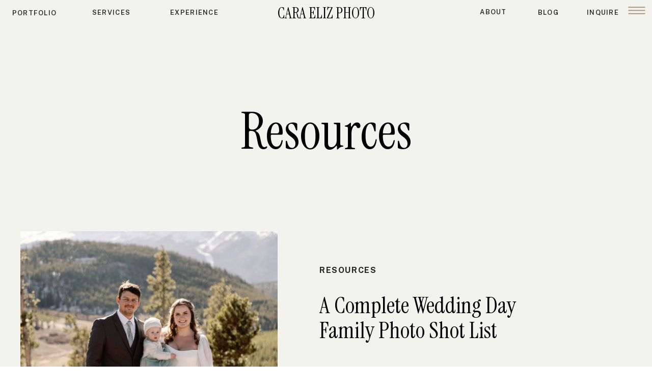

--- FILE ---
content_type: text/html; charset=UTF-8
request_url: https://caraelizphoto.com/resources/
body_size: 19119
content:
<!DOCTYPE html>
<html lang="en-US" class="d">
<head>
<link rel="stylesheet" type="text/css" href="//lib.showit.co/engine/2.6.4/showit.css" />
<script type="text/javascript">/* wpack.io publicPath */window.__wpackIodocketWpdist='https://caraelizphoto.com/wp-content/plugins/docket-wp/dist/';</script><meta name='robots' content='noindex, follow' />

	<!-- This site is optimized with the Yoast SEO Premium plugin v26.7 (Yoast SEO v26.7) - https://yoast.com/wordpress/plugins/seo/ -->
	<title>Resources Archives - Cara Eliz Photo</title>
	<meta property="og:locale" content="en_US" />
	<meta property="og:type" content="article" />
	<meta property="og:title" content="Resources Archives" />
	<meta property="og:url" content="https://caraelizphoto.com/category/resources/" />
	<meta property="og:site_name" content="Cara Eliz Photo" />
	<meta name="twitter:card" content="summary_large_image" />
	<script type="application/ld+json" class="yoast-schema-graph">{"@context":"https://schema.org","@graph":[{"@type":"CollectionPage","@id":"https://caraelizphoto.com/category/resources/","url":"https://caraelizphoto.com/category/resources/","name":"Resources Archives - Cara Eliz Photo","isPartOf":{"@id":"https://caraelizphoto.com/#website"},"primaryImageOfPage":{"@id":"https://caraelizphoto.com/category/resources/#primaryimage"},"image":{"@id":"https://caraelizphoto.com/category/resources/#primaryimage"},"thumbnailUrl":"https://caraelizphoto.com/wp-content/uploads/2024/08/LakeDillonElopement2-8908.jpg","breadcrumb":{"@id":"https://caraelizphoto.com/category/resources/#breadcrumb"},"inLanguage":"en-US"},{"@type":"ImageObject","inLanguage":"en-US","@id":"https://caraelizphoto.com/category/resources/#primaryimage","url":"https://caraelizphoto.com/wp-content/uploads/2024/08/LakeDillonElopement2-8908.jpg","contentUrl":"https://caraelizphoto.com/wp-content/uploads/2024/08/LakeDillonElopement2-8908.jpg","width":1024,"height":1536},{"@type":"BreadcrumbList","@id":"https://caraelizphoto.com/category/resources/#breadcrumb","itemListElement":[{"@type":"ListItem","position":1,"name":"Home","item":"https://caraelizphoto.com/"},{"@type":"ListItem","position":2,"name":"Resources"}]},{"@type":"WebSite","@id":"https://caraelizphoto.com/#website","url":"https://caraelizphoto.com/","name":"Cara Eliz Photo","description":"Real Moments. Authentic Images.","publisher":{"@id":"https://caraelizphoto.com/#organization"},"potentialAction":[{"@type":"SearchAction","target":{"@type":"EntryPoint","urlTemplate":"https://caraelizphoto.com/?s={search_term_string}"},"query-input":{"@type":"PropertyValueSpecification","valueRequired":true,"valueName":"search_term_string"}}],"inLanguage":"en-US"},{"@type":"Organization","@id":"https://caraelizphoto.com/#organization","name":"Cara Eliz Photo","url":"https://caraelizphoto.com/","logo":{"@type":"ImageObject","inLanguage":"en-US","@id":"https://caraelizphoto.com/#/schema/logo/image/","url":"https://caraelizphoto.com/wp-content/uploads/2018/07/LOGO.jpg","contentUrl":"https://caraelizphoto.com/wp-content/uploads/2018/07/LOGO.jpg","width":774,"height":517,"caption":"Cara Eliz Photo"},"image":{"@id":"https://caraelizphoto.com/#/schema/logo/image/"},"sameAs":["http://www.facebook.com/caraelizphoto","http://www.instagram.com/caraelizphoto","https://www.youtube.com/channel/UCk0t9cB1k1_tsdvOdaKXi7w/featured?view_as=subscriber"]}]}</script>
	<!-- / Yoast SEO Premium plugin. -->


<link rel="alternate" type="application/rss+xml" title="Cara Eliz Photo &raquo; Feed" href="https://caraelizphoto.com/feed/" />
<link rel="alternate" type="application/rss+xml" title="Cara Eliz Photo &raquo; Comments Feed" href="https://caraelizphoto.com/comments/feed/" />
<link rel="alternate" type="application/rss+xml" title="Cara Eliz Photo &raquo; Resources Category Feed" href="https://caraelizphoto.com/resources/feed/" />
<style id='wp-block-library-inline-css' type='text/css'>
:root{--wp-block-synced-color:#7a00df;--wp-block-synced-color--rgb:122,0,223;--wp-bound-block-color:var(--wp-block-synced-color);--wp-editor-canvas-background:#ddd;--wp-admin-theme-color:#007cba;--wp-admin-theme-color--rgb:0,124,186;--wp-admin-theme-color-darker-10:#006ba1;--wp-admin-theme-color-darker-10--rgb:0,107,160.5;--wp-admin-theme-color-darker-20:#005a87;--wp-admin-theme-color-darker-20--rgb:0,90,135;--wp-admin-border-width-focus:2px}@media (min-resolution:192dpi){:root{--wp-admin-border-width-focus:1.5px}}.wp-element-button{cursor:pointer}:root .has-very-light-gray-background-color{background-color:#eee}:root .has-very-dark-gray-background-color{background-color:#313131}:root .has-very-light-gray-color{color:#eee}:root .has-very-dark-gray-color{color:#313131}:root .has-vivid-green-cyan-to-vivid-cyan-blue-gradient-background{background:linear-gradient(135deg,#00d084,#0693e3)}:root .has-purple-crush-gradient-background{background:linear-gradient(135deg,#34e2e4,#4721fb 50%,#ab1dfe)}:root .has-hazy-dawn-gradient-background{background:linear-gradient(135deg,#faaca8,#dad0ec)}:root .has-subdued-olive-gradient-background{background:linear-gradient(135deg,#fafae1,#67a671)}:root .has-atomic-cream-gradient-background{background:linear-gradient(135deg,#fdd79a,#004a59)}:root .has-nightshade-gradient-background{background:linear-gradient(135deg,#330968,#31cdcf)}:root .has-midnight-gradient-background{background:linear-gradient(135deg,#020381,#2874fc)}:root{--wp--preset--font-size--normal:16px;--wp--preset--font-size--huge:42px}.has-regular-font-size{font-size:1em}.has-larger-font-size{font-size:2.625em}.has-normal-font-size{font-size:var(--wp--preset--font-size--normal)}.has-huge-font-size{font-size:var(--wp--preset--font-size--huge)}.has-text-align-center{text-align:center}.has-text-align-left{text-align:left}.has-text-align-right{text-align:right}.has-fit-text{white-space:nowrap!important}#end-resizable-editor-section{display:none}.aligncenter{clear:both}.items-justified-left{justify-content:flex-start}.items-justified-center{justify-content:center}.items-justified-right{justify-content:flex-end}.items-justified-space-between{justify-content:space-between}.screen-reader-text{border:0;clip-path:inset(50%);height:1px;margin:-1px;overflow:hidden;padding:0;position:absolute;width:1px;word-wrap:normal!important}.screen-reader-text:focus{background-color:#ddd;clip-path:none;color:#444;display:block;font-size:1em;height:auto;left:5px;line-height:normal;padding:15px 23px 14px;text-decoration:none;top:5px;width:auto;z-index:100000}html :where(.has-border-color){border-style:solid}html :where([style*=border-top-color]){border-top-style:solid}html :where([style*=border-right-color]){border-right-style:solid}html :where([style*=border-bottom-color]){border-bottom-style:solid}html :where([style*=border-left-color]){border-left-style:solid}html :where([style*=border-width]){border-style:solid}html :where([style*=border-top-width]){border-top-style:solid}html :where([style*=border-right-width]){border-right-style:solid}html :where([style*=border-bottom-width]){border-bottom-style:solid}html :where([style*=border-left-width]){border-left-style:solid}html :where(img[class*=wp-image-]){height:auto;max-width:100%}:where(figure){margin:0 0 1em}html :where(.is-position-sticky){--wp-admin--admin-bar--position-offset:var(--wp-admin--admin-bar--height,0px)}@media screen and (max-width:600px){html :where(.is-position-sticky){--wp-admin--admin-bar--position-offset:0px}}

/*# sourceURL=wp-block-library-inline-css */
</style><style id='global-styles-inline-css' type='text/css'>
:root{--wp--preset--aspect-ratio--square: 1;--wp--preset--aspect-ratio--4-3: 4/3;--wp--preset--aspect-ratio--3-4: 3/4;--wp--preset--aspect-ratio--3-2: 3/2;--wp--preset--aspect-ratio--2-3: 2/3;--wp--preset--aspect-ratio--16-9: 16/9;--wp--preset--aspect-ratio--9-16: 9/16;--wp--preset--color--black: #000000;--wp--preset--color--cyan-bluish-gray: #abb8c3;--wp--preset--color--white: #ffffff;--wp--preset--color--pale-pink: #f78da7;--wp--preset--color--vivid-red: #cf2e2e;--wp--preset--color--luminous-vivid-orange: #ff6900;--wp--preset--color--luminous-vivid-amber: #fcb900;--wp--preset--color--light-green-cyan: #7bdcb5;--wp--preset--color--vivid-green-cyan: #00d084;--wp--preset--color--pale-cyan-blue: #8ed1fc;--wp--preset--color--vivid-cyan-blue: #0693e3;--wp--preset--color--vivid-purple: #9b51e0;--wp--preset--gradient--vivid-cyan-blue-to-vivid-purple: linear-gradient(135deg,rgb(6,147,227) 0%,rgb(155,81,224) 100%);--wp--preset--gradient--light-green-cyan-to-vivid-green-cyan: linear-gradient(135deg,rgb(122,220,180) 0%,rgb(0,208,130) 100%);--wp--preset--gradient--luminous-vivid-amber-to-luminous-vivid-orange: linear-gradient(135deg,rgb(252,185,0) 0%,rgb(255,105,0) 100%);--wp--preset--gradient--luminous-vivid-orange-to-vivid-red: linear-gradient(135deg,rgb(255,105,0) 0%,rgb(207,46,46) 100%);--wp--preset--gradient--very-light-gray-to-cyan-bluish-gray: linear-gradient(135deg,rgb(238,238,238) 0%,rgb(169,184,195) 100%);--wp--preset--gradient--cool-to-warm-spectrum: linear-gradient(135deg,rgb(74,234,220) 0%,rgb(151,120,209) 20%,rgb(207,42,186) 40%,rgb(238,44,130) 60%,rgb(251,105,98) 80%,rgb(254,248,76) 100%);--wp--preset--gradient--blush-light-purple: linear-gradient(135deg,rgb(255,206,236) 0%,rgb(152,150,240) 100%);--wp--preset--gradient--blush-bordeaux: linear-gradient(135deg,rgb(254,205,165) 0%,rgb(254,45,45) 50%,rgb(107,0,62) 100%);--wp--preset--gradient--luminous-dusk: linear-gradient(135deg,rgb(255,203,112) 0%,rgb(199,81,192) 50%,rgb(65,88,208) 100%);--wp--preset--gradient--pale-ocean: linear-gradient(135deg,rgb(255,245,203) 0%,rgb(182,227,212) 50%,rgb(51,167,181) 100%);--wp--preset--gradient--electric-grass: linear-gradient(135deg,rgb(202,248,128) 0%,rgb(113,206,126) 100%);--wp--preset--gradient--midnight: linear-gradient(135deg,rgb(2,3,129) 0%,rgb(40,116,252) 100%);--wp--preset--font-size--small: 13px;--wp--preset--font-size--medium: 20px;--wp--preset--font-size--large: 36px;--wp--preset--font-size--x-large: 42px;--wp--preset--spacing--20: 0.44rem;--wp--preset--spacing--30: 0.67rem;--wp--preset--spacing--40: 1rem;--wp--preset--spacing--50: 1.5rem;--wp--preset--spacing--60: 2.25rem;--wp--preset--spacing--70: 3.38rem;--wp--preset--spacing--80: 5.06rem;--wp--preset--shadow--natural: 6px 6px 9px rgba(0, 0, 0, 0.2);--wp--preset--shadow--deep: 12px 12px 50px rgba(0, 0, 0, 0.4);--wp--preset--shadow--sharp: 6px 6px 0px rgba(0, 0, 0, 0.2);--wp--preset--shadow--outlined: 6px 6px 0px -3px rgb(255, 255, 255), 6px 6px rgb(0, 0, 0);--wp--preset--shadow--crisp: 6px 6px 0px rgb(0, 0, 0);}:where(.is-layout-flex){gap: 0.5em;}:where(.is-layout-grid){gap: 0.5em;}body .is-layout-flex{display: flex;}.is-layout-flex{flex-wrap: wrap;align-items: center;}.is-layout-flex > :is(*, div){margin: 0;}body .is-layout-grid{display: grid;}.is-layout-grid > :is(*, div){margin: 0;}:where(.wp-block-columns.is-layout-flex){gap: 2em;}:where(.wp-block-columns.is-layout-grid){gap: 2em;}:where(.wp-block-post-template.is-layout-flex){gap: 1.25em;}:where(.wp-block-post-template.is-layout-grid){gap: 1.25em;}.has-black-color{color: var(--wp--preset--color--black) !important;}.has-cyan-bluish-gray-color{color: var(--wp--preset--color--cyan-bluish-gray) !important;}.has-white-color{color: var(--wp--preset--color--white) !important;}.has-pale-pink-color{color: var(--wp--preset--color--pale-pink) !important;}.has-vivid-red-color{color: var(--wp--preset--color--vivid-red) !important;}.has-luminous-vivid-orange-color{color: var(--wp--preset--color--luminous-vivid-orange) !important;}.has-luminous-vivid-amber-color{color: var(--wp--preset--color--luminous-vivid-amber) !important;}.has-light-green-cyan-color{color: var(--wp--preset--color--light-green-cyan) !important;}.has-vivid-green-cyan-color{color: var(--wp--preset--color--vivid-green-cyan) !important;}.has-pale-cyan-blue-color{color: var(--wp--preset--color--pale-cyan-blue) !important;}.has-vivid-cyan-blue-color{color: var(--wp--preset--color--vivid-cyan-blue) !important;}.has-vivid-purple-color{color: var(--wp--preset--color--vivid-purple) !important;}.has-black-background-color{background-color: var(--wp--preset--color--black) !important;}.has-cyan-bluish-gray-background-color{background-color: var(--wp--preset--color--cyan-bluish-gray) !important;}.has-white-background-color{background-color: var(--wp--preset--color--white) !important;}.has-pale-pink-background-color{background-color: var(--wp--preset--color--pale-pink) !important;}.has-vivid-red-background-color{background-color: var(--wp--preset--color--vivid-red) !important;}.has-luminous-vivid-orange-background-color{background-color: var(--wp--preset--color--luminous-vivid-orange) !important;}.has-luminous-vivid-amber-background-color{background-color: var(--wp--preset--color--luminous-vivid-amber) !important;}.has-light-green-cyan-background-color{background-color: var(--wp--preset--color--light-green-cyan) !important;}.has-vivid-green-cyan-background-color{background-color: var(--wp--preset--color--vivid-green-cyan) !important;}.has-pale-cyan-blue-background-color{background-color: var(--wp--preset--color--pale-cyan-blue) !important;}.has-vivid-cyan-blue-background-color{background-color: var(--wp--preset--color--vivid-cyan-blue) !important;}.has-vivid-purple-background-color{background-color: var(--wp--preset--color--vivid-purple) !important;}.has-black-border-color{border-color: var(--wp--preset--color--black) !important;}.has-cyan-bluish-gray-border-color{border-color: var(--wp--preset--color--cyan-bluish-gray) !important;}.has-white-border-color{border-color: var(--wp--preset--color--white) !important;}.has-pale-pink-border-color{border-color: var(--wp--preset--color--pale-pink) !important;}.has-vivid-red-border-color{border-color: var(--wp--preset--color--vivid-red) !important;}.has-luminous-vivid-orange-border-color{border-color: var(--wp--preset--color--luminous-vivid-orange) !important;}.has-luminous-vivid-amber-border-color{border-color: var(--wp--preset--color--luminous-vivid-amber) !important;}.has-light-green-cyan-border-color{border-color: var(--wp--preset--color--light-green-cyan) !important;}.has-vivid-green-cyan-border-color{border-color: var(--wp--preset--color--vivid-green-cyan) !important;}.has-pale-cyan-blue-border-color{border-color: var(--wp--preset--color--pale-cyan-blue) !important;}.has-vivid-cyan-blue-border-color{border-color: var(--wp--preset--color--vivid-cyan-blue) !important;}.has-vivid-purple-border-color{border-color: var(--wp--preset--color--vivid-purple) !important;}.has-vivid-cyan-blue-to-vivid-purple-gradient-background{background: var(--wp--preset--gradient--vivid-cyan-blue-to-vivid-purple) !important;}.has-light-green-cyan-to-vivid-green-cyan-gradient-background{background: var(--wp--preset--gradient--light-green-cyan-to-vivid-green-cyan) !important;}.has-luminous-vivid-amber-to-luminous-vivid-orange-gradient-background{background: var(--wp--preset--gradient--luminous-vivid-amber-to-luminous-vivid-orange) !important;}.has-luminous-vivid-orange-to-vivid-red-gradient-background{background: var(--wp--preset--gradient--luminous-vivid-orange-to-vivid-red) !important;}.has-very-light-gray-to-cyan-bluish-gray-gradient-background{background: var(--wp--preset--gradient--very-light-gray-to-cyan-bluish-gray) !important;}.has-cool-to-warm-spectrum-gradient-background{background: var(--wp--preset--gradient--cool-to-warm-spectrum) !important;}.has-blush-light-purple-gradient-background{background: var(--wp--preset--gradient--blush-light-purple) !important;}.has-blush-bordeaux-gradient-background{background: var(--wp--preset--gradient--blush-bordeaux) !important;}.has-luminous-dusk-gradient-background{background: var(--wp--preset--gradient--luminous-dusk) !important;}.has-pale-ocean-gradient-background{background: var(--wp--preset--gradient--pale-ocean) !important;}.has-electric-grass-gradient-background{background: var(--wp--preset--gradient--electric-grass) !important;}.has-midnight-gradient-background{background: var(--wp--preset--gradient--midnight) !important;}.has-small-font-size{font-size: var(--wp--preset--font-size--small) !important;}.has-medium-font-size{font-size: var(--wp--preset--font-size--medium) !important;}.has-large-font-size{font-size: var(--wp--preset--font-size--large) !important;}.has-x-large-font-size{font-size: var(--wp--preset--font-size--x-large) !important;}
/*# sourceURL=global-styles-inline-css */
</style>

<style id='classic-theme-styles-inline-css' type='text/css'>
/*! This file is auto-generated */
.wp-block-button__link{color:#fff;background-color:#32373c;border-radius:9999px;box-shadow:none;text-decoration:none;padding:calc(.667em + 2px) calc(1.333em + 2px);font-size:1.125em}.wp-block-file__button{background:#32373c;color:#fff;text-decoration:none}
/*# sourceURL=/wp-includes/css/classic-themes.min.css */
</style>
<link rel='stylesheet' id='contact-form-7-css' href='https://caraelizphoto.com/wp-content/plugins/contact-form-7/includes/css/styles.css?ver=6.1.4' type='text/css' media='all' />
<link rel='stylesheet' id='pub-style-css' href='https://caraelizphoto.com/wp-content/themes/showit/pubs/emjuejjgg9fvjbld6sc-yw/20260113220443S5gvjen/assets/pub.css?ver=1768341886' type='text/css' media='all' />
<script type="text/javascript" src="https://caraelizphoto.com/wp-includes/js/jquery/jquery.min.js?ver=3.7.1" id="jquery-core-js"></script>
<script type="text/javascript" id="jquery-core-js-after">
/* <![CDATA[ */
$ = jQuery;
//# sourceURL=jquery-core-js-after
/* ]]> */
</script>
<script type="text/javascript" src="https://caraelizphoto.com/wp-content/themes/showit/pubs/emjuejjgg9fvjbld6sc-yw/20260113220443S5gvjen/assets/pub.js?ver=1768341886" id="pub-script-js"></script>
<link rel="https://api.w.org/" href="https://caraelizphoto.com/wp-json/" /><link rel="alternate" title="JSON" type="application/json" href="https://caraelizphoto.com/wp-json/wp/v2/categories/8" /><link rel="EditURI" type="application/rsd+xml" title="RSD" href="https://caraelizphoto.com/xmlrpc.php?rsd" />
<meta name="generator" content="WordPress 6.9" />
<!-- HFCM by 99 Robots - Snippet # 1: Google Analytics -->
<!-- Global site tag (gtag.js) - Google Analytics -->
<script async src="https://www.googletagmanager.com/gtag/js?id=UA-133296373-1"></script>
<script>
  window.dataLayer = window.dataLayer || [];
  function gtag(){dataLayer.push(arguments);}
  gtag('js', new Date());

  gtag('config', 'UA-133296373-1');
</script>
<!-- /end HFCM by 99 Robots -->
<link rel="icon" href="https://caraelizphoto.com/wp-content/uploads/2020/08/mountain-icon-50x49.png" sizes="32x32" />
<link rel="icon" href="https://caraelizphoto.com/wp-content/uploads/2020/08/mountain-icon.png" sizes="192x192" />
<link rel="apple-touch-icon" href="https://caraelizphoto.com/wp-content/uploads/2020/08/mountain-icon.png" />
<meta name="msapplication-TileImage" content="https://caraelizphoto.com/wp-content/uploads/2020/08/mountain-icon.png" />

<meta charset="UTF-8" />
<meta name="viewport" content="width=device-width, initial-scale=1" />
<link rel="preconnect" href="https://static.showit.co" />

<link rel="preconnect" href="https://fonts.googleapis.com">
<link rel="preconnect" href="https://fonts.gstatic.com" crossorigin>
<link href="https://fonts.googleapis.com/css?family=Instrument+Serif:regular|Instrument+Serif:italic|Public+Sans:500|Public+Sans:700|Public+Sans:600|Public+Sans:300|Ballet:regular" rel="stylesheet" type="text/css"/>
<script id="init_data" type="application/json">
{"mobile":{"w":320,"bgMediaType":"none","defaultTrIn":{"type":"fade"},"defaultTrOut":{"type":"fade"},"bgFillType":"color","bgColor":"#ffffff"},"desktop":{"w":1200,"bgColor":"#ffffff","bgMediaType":"none","bgFillType":"color"},"sid":"emjuejjgg9fvjbld6sc-yw","break":768,"assetURL":"//static.showit.co","contactFormId":"326412/480269","cfAction":"aHR0cHM6Ly9jbGllbnRzZXJ2aWNlLnNob3dpdC5jby9jb250YWN0Zm9ybQ==","sgAction":"aHR0cHM6Ly9jbGllbnRzZXJ2aWNlLnNob3dpdC5jby9zb2NpYWxncmlk","blockData":[{"slug":"side-menu","visible":"a","states":[],"d":{"h":1,"w":1200,"locking":{"side":"st"},"bgFillType":"color","bgColor":"colors-6","bgMediaType":"none"},"m":{"h":1,"w":320,"bgFillType":"color","bgColor":"colors-6","bgMediaType":"none"}},{"slug":"mobile-menu","visible":"m","states":[],"d":{"h":400,"w":1200,"bgFillType":"color","bgColor":"colors-6","bgMediaType":"none"},"m":{"h":510,"w":320,"locking":{"side":"t"},"nature":"wH","trIn":{"type":"fade","duration":0.5},"trOut":{"type":"fade","duration":0.5},"stateTrIn":{"type":"fade","direction":"Right"},"bgFillType":"color","bgColor":"colors-6","bgMediaType":"none","tr":{"in":{"cl":"fadeIn","d":0.5,"dl":"0"},"out":{"cl":"fadeOut","d":0.5,"dl":"0"}}}},{"slug":"header","visible":"a","states":[],"d":{"h":47,"w":1200,"locking":{},"bgFillType":"color","bgColor":"colors-6","bgMediaType":"none"},"m":{"h":68,"w":320,"locking":{},"bgFillType":"color","bgColor":"colors-6","bgMediaType":"none"}},{"slug":"title","visible":"a","states":[],"d":{"h":294,"w":1200,"bgFillType":"color","bgColor":"colors-6","bgMediaType":"none"},"m":{"h":172,"w":320,"bgFillType":"color","bgColor":"colors-6","bgMediaType":"none"}},{"slug":"post-layout-1","visible":"a","states":[],"d":{"h":776,"w":1200,"locking":{"offset":100},"nature":"dH","bgFillType":"color","bgColor":"colors-6","bgMediaType":"none"},"m":{"h":638,"w":320,"nature":"dH","bgFillType":"color","bgColor":"colors-6","bgMediaType":"none"}},{"slug":"post-layout-2","visible":"a","states":[],"d":{"h":728,"w":1200,"locking":{"offset":100},"nature":"dH","bgFillType":"color","bgColor":"colors-6","bgMediaType":"none"},"m":{"h":649,"w":320,"nature":"dH","bgFillType":"color","bgColor":"colors-6","bgMediaType":"none"}},{"slug":"end-post-loop","visible":"a","states":[],"d":{"h":1,"w":1200,"bgFillType":"color","bgColor":"#FFFFFF","bgMediaType":"none"},"m":{"h":1,"w":320,"bgFillType":"color","bgColor":"#FFFFFF","bgMediaType":"none"}},{"slug":"older-newer","visible":"a","states":[],"d":{"h":77,"w":1200,"bgFillType":"color","bgColor":"colors-6","bgMediaType":"none"},"m":{"h":87,"w":320,"bgFillType":"color","bgColor":"colors-6","bgMediaType":"none"}},{"slug":"footer","visible":"a","states":[],"d":{"h":700,"w":1200,"bgFillType":"color","bgColor":"colors-6","bgMediaType":"none"},"m":{"h":500,"w":320,"bgFillType":"color","bgColor":"colors-6","bgMediaType":"none"}},{"slug":"email-pop-up","visible":"a","states":[],"d":{"h":600,"w":1200,"locking":{"side":"t"},"nature":"wH","trIn":{"type":"fade","duration":0.5},"trOut":{"type":"fade","duration":0.5},"stateTrIn":{"type":"fade","duration":1},"stateTrOut":{"type":"fade","duration":1},"bgFillType":"color","bgColor":"colors-0:30","bgMediaType":"none","tr":{"in":{"cl":"fadeIn","d":0.5,"dl":"0"},"out":{"cl":"fadeOut","d":0.5,"dl":"0"}}},"m":{"h":490,"w":320,"locking":{"side":"t"},"nature":"wH","trIn":{"type":"fade","duration":0.5},"trOut":{"type":"fade","duration":0.5},"stateTrIn":{"type":"fade","duration":1},"stateTrOut":{"type":"fade","duration":1},"bgFillType":"color","bgColor":"#000000:0","bgMediaType":"none","tr":{"in":{"cl":"fadeIn","d":0.5,"dl":"0"},"out":{"cl":"fadeOut","d":0.5,"dl":"0"}}}},{"slug":"full-menu","visible":"d","states":[],"d":{"h":675,"w":1200,"locking":{"side":"t"},"nature":"wH","trIn":{"type":"fade","direction":"none"},"trOut":{"type":"fade","direction":"none"},"stateTrIn":{"type":"fade","direction":"none"},"stateTrOut":{"type":"fade","direction":"none"},"bgFillType":"color","bgColor":"colors-5","bgMediaType":"none","tr":{"in":{"cl":"fadeIn","d":"0.5","dl":"0"},"out":{"cl":"fadeOut","d":"0.5","dl":"0"}}},"m":{"h":571,"w":320,"locking":{"side":"t"},"bgFillType":"color","bgColor":"colors-5","bgMediaType":"none"}}],"elementData":[{"type":"simple","visible":"d","id":"side-menu_0","blockId":"side-menu","m":{"x":48,"y":10,"w":224,"h":47.599999999999994,"a":0},"d":{"x":1132,"y":-48,"w":94,"h":94,"a":0,"lockH":"r"}},{"type":"icon","visible":"d","id":"side-menu_1","blockId":"side-menu","m":{"x":135,"y":6,"w":50,"h":50,"a":0},"d":{"x":1150,"y":4,"w":40,"h":33,"a":0,"lockH":"r"},"pc":[{"type":"show","block":"full-menu"}]},{"type":"icon","visible":"a","id":"mobile-menu_0","blockId":"mobile-menu","m":{"x":135,"y":3,"w":51,"h":54,"a":0,"lockV":"t"},"d":{"x":550,"y":-49,"w":100,"h":100,"a":0},"pc":[{"type":"hide","block":"mobile-menu"}]},{"type":"icon","visible":"a","id":"mobile-menu_1","blockId":"mobile-menu","m":{"x":142,"y":429,"w":37,"h":36,"a":0},"d":{"x":1136,"y":655,"w":26,"h":29,"a":0,"lockH":"r","lockV":"b"}},{"type":"text","visible":"d","id":"mobile-menu_2","blockId":"mobile-menu","m":{"x":103,"y":217,"w":202,"h":155,"a":0},"d":{"x":448,"y":193,"w":558,"h":286,"a":0}},{"type":"text","visible":"a","id":"mobile-menu_3","blockId":"mobile-menu","m":{"x":13,"y":374,"w":296,"h":33,"a":0},"d":{"x":972,"y":9,"w":138,"h":22,"a":0,"lockH":"r","lockV":"t"},"pc":[{"type":"hide","block":"mobile-menu"}]},{"type":"text","visible":"a","id":"mobile-menu_4","blockId":"mobile-menu","m":{"x":12,"y":335,"w":296,"h":39,"a":0},"d":{"x":81,"y":471,"w":221,"h":48,"a":0,"lockH":"l"},"pc":[{"type":"hide","block":"mobile-menu"}]},{"type":"text","visible":"a","id":"mobile-menu_5","blockId":"mobile-menu","m":{"x":12,"y":290,"w":296,"h":39,"a":0},"d":{"x":81,"y":405,"w":221,"h":48,"a":0,"lockH":"l"},"pc":[{"type":"hide","block":"mobile-menu"}]},{"type":"text","visible":"a","id":"mobile-menu_6","blockId":"mobile-menu","m":{"x":12,"y":245,"w":296,"h":39,"a":0},"d":{"x":81,"y":339,"w":221,"h":48,"a":0,"lockH":"l"},"pc":[{"type":"hide","block":"mobile-menu"}]},{"type":"text","visible":"a","id":"mobile-menu_7","blockId":"mobile-menu","m":{"x":12,"y":200,"w":296,"h":39,"a":0},"d":{"x":81,"y":273,"w":221,"h":48,"a":0,"lockH":"l"},"pc":[{"type":"hide","block":"mobile-menu"}]},{"type":"text","visible":"a","id":"mobile-menu_8","blockId":"mobile-menu","m":{"x":12,"y":155,"w":296,"h":39,"a":0},"d":{"x":81,"y":203,"w":221,"h":52,"a":0,"lockH":"l"},"pc":[{"type":"hide","block":"mobile-menu"}]},{"type":"text","visible":"a","id":"mobile-menu_9","blockId":"mobile-menu","m":{"x":13,"y":110,"w":295,"h":39,"a":0},"d":{"x":81,"y":133,"w":221,"h":52,"a":0,"lockH":"l"},"pc":[{"type":"hide","block":"mobile-menu"}]},{"type":"icon","visible":"m","id":"header_0","blockId":"header","m":{"x":264,"y":13,"w":45,"h":45,"a":0},"d":{"x":550,"y":10,"w":100,"h":100,"a":0},"pc":[{"type":"show","block":"mobile-menu"}]},{"type":"text","visible":"d","id":"header_1","blockId":"header","m":{"x":110,"y":270,"w":100,"h":41,"a":0},"d":{"x":1068,"y":14,"w":71,"h":19,"a":0,"lockH":"r","lockV":"t"}},{"type":"text","visible":"d","id":"header_2","blockId":"header","m":{"x":110,"y":270,"w":100,"h":41,"a":0},"d":{"x":961,"y":14,"w":71,"h":19,"a":0,"lockH":"r","lockV":"t"}},{"type":"text","visible":"a","id":"header_3","blockId":"header","m":{"x":68,"y":22,"w":184,"h":27,"a":0},"d":{"x":495,"y":10,"w":210,"h":28,"a":0}},{"type":"text","visible":"d","id":"header_4","blockId":"header","m":{"x":110,"y":270,"w":100,"h":41,"a":0},"d":{"x":853,"y":13,"w":71,"h":20,"a":0,"lockH":"r","lockV":"t"}},{"type":"text","visible":"d","id":"header_5","blockId":"header","m":{"x":110,"y":270,"w":100,"h":41,"a":0},"d":{"x":321,"y":14,"w":121,"h":19,"a":0,"lockH":"l","lockV":"t"}},{"type":"text","visible":"d","id":"header_6","blockId":"header","m":{"x":110,"y":270,"w":100,"h":41,"a":0},"d":{"x":158,"y":14,"w":121,"h":19,"a":0,"lockH":"l","lockV":"t"}},{"type":"text","visible":"d","id":"header_7","blockId":"header","m":{"x":110,"y":270,"w":100,"h":41,"a":0},"d":{"x":11,"y":15,"w":113,"h":19,"a":0,"lockH":"l","lockV":"t"}},{"type":"text","visible":"a","id":"title_0","blockId":"title","m":{"x":14,"y":56,"w":278,"h":88,"a":0},"d":{"x":50,"y":160,"w":1101,"h":95,"a":0}},{"type":"simple","visible":"a","id":"post-layout-1_0","blockId":"post-layout-1","m":{"x":58,"y":552,"w":205,"h":47,"a":0},"d":{"x":675,"y":493,"w":54,"h":231,"a":270,"o":100}},{"type":"icon","visible":"a","id":"post-layout-1_1","blockId":"post-layout-1","m":{"x":216,"y":560,"w":33,"h":31,"a":0},"d":{"x":749,"y":592,"w":50,"h":34,"a":0}},{"type":"text","visible":"a","id":"post-layout-1_2","blockId":"post-layout-1","m":{"x":60,"y":555,"w":173,"h":42,"a":0},"d":{"x":592,"y":587,"w":191,"h":42,"a":0}},{"type":"text","visible":"d","id":"post-layout-1_3","blockId":"post-layout-1","m":{"x":20,"y":-22,"w":280,"h":169,"a":0},"d":{"x":587,"y":413,"w":487,"h":115,"a":0}},{"type":"text","visible":"a","id":"post-layout-1_4","blockId":"post-layout-1","m":{"x":20,"y":426,"w":280,"h":97,"a":0},"d":{"x":587,"y":233,"w":485,"h":150,"a":0}},{"type":"text","visible":"a","id":"post-layout-1_5","blockId":"post-layout-1","m":{"x":20,"y":384,"w":280,"h":20,"a":0},"d":{"x":587,"y":177,"w":486,"h":29,"a":0}},{"type":"graphic","visible":"a","id":"post-layout-1_6","blockId":"post-layout-1","m":{"x":24,"y":57,"w":272,"h":304,"a":0,"gs":{"p":105}},"d":{"x":0,"y":112,"w":505,"h":553,"a":0,"gs":{"t":"cover","p":105}},"c":{"key":"-Yq2tHi8O6cwhsIVTHmv0g/shared/94f39a70-4ccc-4416-934c-385af6251be9.jpg","aspect_ratio":0.67236}},{"type":"simple","visible":"a","id":"post-layout-2_0","blockId":"post-layout-2","m":{"x":58,"y":552,"w":205,"h":47,"a":0},"d":{"x":187,"y":493,"w":54,"h":231,"a":270,"o":100}},{"type":"icon","visible":"a","id":"post-layout-2_1","blockId":"post-layout-2","m":{"x":216,"y":560,"w":33,"h":31,"a":0},"d":{"x":261,"y":592,"w":50,"h":34,"a":0}},{"type":"text","visible":"a","id":"post-layout-2_2","blockId":"post-layout-2","m":{"x":60,"y":555,"w":173,"h":42,"a":0},"d":{"x":104,"y":587,"w":191,"h":42,"a":0}},{"type":"text","visible":"d","id":"post-layout-2_3","blockId":"post-layout-2","m":{"x":20,"y":-22,"w":280,"h":169,"a":0},"d":{"x":98,"y":412,"w":487,"h":116,"a":0}},{"type":"text","visible":"a","id":"post-layout-2_4","blockId":"post-layout-2","m":{"x":20,"y":426,"w":280,"h":97,"a":0},"d":{"x":98,"y":233,"w":485,"h":152,"a":0}},{"type":"text","visible":"a","id":"post-layout-2_5","blockId":"post-layout-2","m":{"x":20,"y":384,"w":280,"h":20,"a":0},"d":{"x":98,"y":177,"w":486,"h":29,"a":0}},{"type":"graphic","visible":"a","id":"post-layout-2_6","blockId":"post-layout-2","m":{"x":24,"y":63,"w":272,"h":304,"a":0,"gs":{"p":105}},"d":{"x":695,"y":88,"w":505,"h":553,"a":0,"gs":{"t":"cover","p":105}},"c":{"key":"fqP9h4P5fd0NJW0GgoOFNw/shared/fb786a3b-d995-4ddb-bfb1-c1dd4d6e0b47.jpg","aspect_ratio":0.8}},{"type":"text","visible":"a","id":"older-newer_0","blockId":"older-newer","m":{"x":158,"y":28,"w":155,"h":39,"a":0},"d":{"x":884,"y":12,"w":270,"h":43,"a":0,"lockH":"r"}},{"type":"text","visible":"a","id":"older-newer_1","blockId":"older-newer","m":{"x":8,"y":28,"w":140,"h":36,"a":0},"d":{"x":48,"y":12,"w":249,"h":43,"a":0,"lockH":"l"}},{"type":"text","visible":"a","id":"footer_0","blockId":"footer","m":{"x":12,"y":1281,"w":296,"h":33,"a":0},"d":{"x":24,"y":893,"w":486,"h":20,"a":0,"lockH":"l"}},{"type":"text","visible":"a","id":"footer_1","blockId":"footer","m":{"x":149,"y":207,"w":142,"h":40,"a":0},"d":{"x":514,"y":296,"w":166,"h":48,"a":0,"lockV":"t"}},{"type":"text","visible":"a","id":"footer_2","blockId":"footer","m":{"x":12,"y":1328,"w":296,"h":24,"a":0},"d":{"x":1018,"y":893,"w":158,"h":20,"a":0,"lockH":"r"}},{"type":"icon","visible":"a","id":"footer_3","blockId":"footer","m":{"x":220,"y":247,"w":51,"h":46,"a":0},"d":{"x":648,"y":302,"w":39,"h":42,"a":0}},{"type":"social","visible":"a","id":"footer_4","blockId":"footer","m":{"x":1,"y":322,"w":296,"h":133,"a":0},"d":{"x":12,"y":374,"w":1176,"h":221,"a":0,"lockH":"s"}},{"type":"text","visible":"a","id":"footer_5","blockId":"footer","m":{"x":-1051,"y":0,"w":1371,"h":74,"a":0,"trIn":{"cl":"slideInRight","d":30,"dl":0.25}},"d":{"x":-1270,"y":55,"w":2998,"h":77,"a":0,"o":100,"trIn":{"cl":"slideInRight","d":90,"dl":0.25},"lockH":"s","lockV":"b"}},{"type":"button","visible":"a","id":"footer_6","blockId":"footer","m":{"x":46,"y":110,"w":228,"h":53,"a":0},"d":{"x":347,"y":180,"w":500,"h":59,"a":0}},{"type":"simple","visible":"a","id":"email-pop-up_0","blockId":"email-pop-up","m":{"x":20,"y":20,"w":280,"h":450,"a":0},"d":{"x":192,"y":50,"w":800,"h":500,"a":0}},{"type":"iframe","visible":"a","id":"email-pop-up_2","blockId":"email-pop-up","m":{"x":48,"y":231,"w":224,"h":208,"a":0},"d":{"x":220,"y":308,"w":747,"h":212,"a":0}},{"type":"text","visible":"a","id":"email-pop-up_3","blockId":"email-pop-up","m":{"x":50,"y":135,"w":225,"h":78,"a":0},"d":{"x":294,"y":209,"w":612,"h":45,"a":0}},{"type":"text","visible":"a","id":"email-pop-up_4","blockId":"email-pop-up","m":{"x":50,"y":80,"w":220,"h":44,"a":0},"d":{"x":428,"y":116,"w":344,"h":62,"a":0}},{"type":"icon","visible":"a","id":"email-pop-up_5","blockId":"email-pop-up","m":{"x":142,"y":26,"w":42,"h":42,"a":0},"d":{"x":906,"y":58,"w":77,"h":81,"a":0},"pc":[{"type":"hide","block":"email-pop-up"}]},{"type":"text","visible":"a","id":"full-menu_0","blockId":"full-menu","m":{"x":23,"y":610,"w":276,"h":20,"a":0},"d":{"x":976,"y":284,"w":200,"h":21,"a":0}},{"type":"text","visible":"a","id":"full-menu_1","blockId":"full-menu","m":{"x":23,"y":488,"w":276,"h":20,"a":0},"d":{"x":976,"y":256,"w":200,"h":21,"a":0}},{"type":"text","visible":"a","id":"full-menu_2","blockId":"full-menu","m":{"x":23,"y":395,"w":276,"h":20,"a":0},"d":{"x":976,"y":227,"w":200,"h":21,"a":0}},{"type":"text","visible":"a","id":"full-menu_3","blockId":"full-menu","m":{"x":23,"y":364,"w":276,"h":20,"a":0},"d":{"x":976,"y":200,"w":200,"h":21,"a":0}},{"type":"text","visible":"a","id":"full-menu_4","blockId":"full-menu","m":{"x":23,"y":333,"w":276,"h":20,"a":0},"d":{"x":976,"y":142,"w":200,"h":21,"a":0}},{"type":"text","visible":"a","id":"full-menu_5","blockId":"full-menu","m":{"x":23,"y":296,"w":276,"h":20,"a":0},"d":{"x":976,"y":102,"w":200,"h":27,"a":0}},{"type":"line","visible":"a","id":"full-menu_6","blockId":"full-menu","m":{"x":-1,"y":271,"w":323,"a":0},"d":{"x":666,"y":342,"w":502,"h":1,"a":90}},{"type":"icon","visible":"a","id":"full-menu_7","blockId":"full-menu","m":{"x":135,"y":75,"w":50,"h":50,"a":0},"d":{"x":1114,"y":6,"w":81,"h":67,"a":0,"lockH":"r","lockV":"t"},"pc":[{"type":"hide","block":"full-menu"}]},{"type":"graphic","visible":"a","id":"full-menu_8","blockId":"full-menu","m":{"x":48,"y":131,"w":224,"h":309,"a":0},"d":{"x":543,"y":92,"w":337,"h":502,"a":0},"c":{"key":"qTObpXh92sAOtDU5CjK_1g/326412/stmarysglacierelopement-4915.jpg","aspect_ratio":0.66755}},{"type":"text","visible":"a","id":"full-menu_9","blockId":"full-menu","m":{"x":12,"y":857,"w":260,"h":41,"a":0},"d":{"x":48,"y":366,"w":466,"h":78,"a":0,"lockH":"l"}},{"type":"text","visible":"a","id":"full-menu_10","blockId":"full-menu","m":{"x":12,"y":676,"w":260,"h":40,"a":0},"d":{"x":48,"y":238,"w":466,"h":78,"a":0,"lockH":"l"}},{"type":"text","visible":"a","id":"full-menu_11","blockId":"full-menu","m":{"x":12,"y":499,"w":260,"h":39,"a":0},"d":{"x":48,"y":103,"w":466,"h":78,"a":0,"lockH":"l"}},{"type":"line","visible":"a","id":"full-menu_12","blockId":"full-menu","m":{"x":12,"y":551,"w":296,"h":1,"a":0},"d":{"x":0,"y":211,"w":514,"h":1,"a":0,"lockH":"ls"}},{"type":"line","visible":"a","id":"full-menu_13","blockId":"full-menu","m":{"x":12,"y":728,"w":296,"h":1,"a":0},"d":{"x":0,"y":353,"w":514,"h":1,"a":0,"lockH":"ls"}},{"type":"line","visible":"a","id":"full-menu_14","blockId":"full-menu","m":{"x":12,"y":904,"w":296,"h":1,"a":0},"d":{"x":0,"y":474,"w":514,"h":1,"a":0,"lockH":"ls"}},{"type":"text","visible":"a","id":"full-menu_15","blockId":"full-menu","m":{"x":95,"y":270,"w":130.2,"h":31,"a":0},"d":{"x":48,"y":500,"w":286,"h":94,"a":0}},{"type":"text","visible":"a","id":"full-menu_16","blockId":"full-menu","m":{"x":23,"y":364,"w":276,"h":20,"a":0},"d":{"x":976,"y":170,"w":200,"h":21,"a":0}}]}
</script>
<link
rel="stylesheet"
type="text/css"
href="https://cdnjs.cloudflare.com/ajax/libs/animate.css/3.4.0/animate.min.css"
/>


<script src="//lib.showit.co/engine/2.6.4/showit-lib.min.js"></script>
<script src="//lib.showit.co/engine/2.6.4/showit.min.js"></script>
<script>

function initPage(){

}
</script>

<style id="si-page-css">
html.m {background-color:rgba(255,255,255,1);}
html.d {background-color:rgba(255,255,255,1);}
.d .se:has(.st-primary) {border-radius:50px;box-shadow:none;opacity:1;overflow:hidden;transition-duration:0.5s;}
.d .st-primary {padding:15px 30px 15px 30px;border-width:1px;border-color:rgba(255,255,255,1);background-color:rgba(37,38,31,1);background-image:none;border-radius:inherit;transition-duration:0.5s;}
.d .st-primary span {color:rgba(255,255,255,1);font-family:'Public Sans';font-weight:500;font-style:normal;font-size:13px;text-align:left;text-transform:uppercase;letter-spacing:0.1em;line-height:1.5;transition-duration:0.5s;}
.d .se:has(.st-primary:hover), .d .se:has(.trigger-child-hovers:hover .st-primary) {}
.d .st-primary.se-button:hover, .d .trigger-child-hovers:hover .st-primary.se-button {background-color:rgba(168,151,133,1);background-image:none;transition-property:background-color,background-image;}
.d .st-primary.se-button:hover span, .d .trigger-child-hovers:hover .st-primary.se-button span {}
.m .se:has(.st-primary) {border-radius:50px;box-shadow:none;opacity:1;overflow:hidden;}
.m .st-primary {padding:15px 30px 15px 30px;border-width:1px;border-color:rgba(255,255,255,1);background-color:rgba(37,38,31,1);background-image:none;border-radius:inherit;}
.m .st-primary span {color:rgba(255,255,255,1);font-family:'Public Sans';font-weight:500;font-style:normal;font-size:14px;text-align:left;text-transform:uppercase;letter-spacing:0.1em;line-height:1.5;}
.d .se:has(.st-secondary) {border-radius:50px;box-shadow:none;opacity:1;overflow:hidden;transition-duration:0.5s;}
.d .st-secondary {padding:15px 25px 15px 25px;border-width:1px;border-color:rgba(0,0,0,1);background-color:rgba(0,0,0,0);background-image:none;border-radius:inherit;transition-duration:0.5s;}
.d .st-secondary span {color:rgba(0,0,0,1);font-family:'Public Sans';font-weight:500;font-style:normal;font-size:13px;text-align:left;text-transform:uppercase;letter-spacing:0.1em;line-height:1.5;transition-duration:0.5s;}
.d .se:has(.st-secondary:hover), .d .se:has(.trigger-child-hovers:hover .st-secondary) {}
.d .st-secondary.se-button:hover, .d .trigger-child-hovers:hover .st-secondary.se-button {border-color:rgba(168,151,133,1);background-color:rgba(0,0,0,0);background-image:none;transition-property:border-color,background-color,background-image;}
.d .st-secondary.se-button:hover span, .d .trigger-child-hovers:hover .st-secondary.se-button span {color:rgba(168,151,133,1);transition-property:color;}
.m .se:has(.st-secondary) {border-radius:50px;box-shadow:none;opacity:1;overflow:hidden;}
.m .st-secondary {padding:15px 25px 15px 25px;border-width:1px;border-color:rgba(0,0,0,1);background-color:rgba(0,0,0,0);background-image:none;border-radius:inherit;}
.m .st-secondary span {color:rgba(0,0,0,1);font-family:'Public Sans';font-weight:500;font-style:normal;font-size:13px;text-align:left;text-transform:uppercase;letter-spacing:0.1em;line-height:1.5;}
.d .st-d-title,.d .se-wpt h1 {color:rgba(0,0,0,1);line-height:1;letter-spacing:0em;font-size:65px;text-align:left;font-family:'Instrument Serif';font-weight:400;font-style:normal;}
.d .se-wpt h1 {margin-bottom:30px;}
.d .st-d-title.se-rc a {color:rgba(0,0,0,1);text-decoration:none;}
.d .st-d-title.se-rc a:hover {text-decoration:none;color:rgba(190,173,154,1);opacity:0.8;}
.m .st-m-title,.m .se-wpt h1 {color:rgba(0,0,0,1);line-height:1;letter-spacing:0em;font-size:45px;text-align:left;font-family:'Instrument Serif';font-weight:400;font-style:normal;}
.m .se-wpt h1 {margin-bottom:20px;}
.m .st-m-title.se-rc a {color:rgba(0,0,0,1);}
.m .st-m-title.se-rc a:hover {text-decoration:underline;color:rgba(0,0,0,1);opacity:0.8;}
.d .st-d-heading,.d .se-wpt h2 {color:rgba(0,0,0,1);line-height:1.2;letter-spacing:0em;font-size:41px;text-align:left;font-family:'Instrument Serif';font-weight:400;font-style:normal;}
.d .se-wpt h2 {margin-bottom:30px;}
.d .st-d-heading.se-rc a {color:rgba(13,13,13,1);text-decoration:none;}
.d .st-d-heading.se-rc a:hover {text-decoration:none;color:rgba(190,173,154,1);opacity:0.8;}
.m .st-m-heading,.m .se-wpt h2 {color:rgba(0,0,0,1);line-height:1.2;letter-spacing:0em;font-size:26px;text-align:left;font-family:'Instrument Serif';font-weight:400;font-style:normal;}
.m .se-wpt h2 {margin-bottom:20px;}
.m .st-m-heading.se-rc a {text-decoration:none;color:rgba(0,0,0,1);}
.m .st-m-heading.se-rc a:hover {text-decoration:none;color:rgba(0,0,0,1);opacity:0.8;}
.d .st-d-subheading,.d .se-wpt h3 {color:rgba(37,38,31,1);text-transform:uppercase;line-height:1.5;letter-spacing:0.1em;font-size:16px;text-align:left;font-family:'Public Sans';font-weight:700;font-style:normal;}
.d .se-wpt h3 {margin-bottom:18px;}
.d .st-d-subheading.se-rc a {color:rgba(190,173,154,1);text-decoration:none;}
.d .st-d-subheading.se-rc a:hover {text-decoration:none;color:rgba(190,173,154,1);opacity:0.8;}
.m .st-m-subheading,.m .se-wpt h3 {color:rgba(37,38,31,1);text-transform:uppercase;line-height:1.5;letter-spacing:0.1em;font-size:14px;text-align:left;font-family:'Public Sans';font-weight:700;font-style:normal;}
.m .se-wpt h3 {margin-bottom:18px;}
.m .st-m-subheading.se-rc a {text-decoration:none;color:rgba(37,38,31,1);}
.m .st-m-subheading.se-rc a:hover {text-decoration:none;color:rgba(37,38,31,1);opacity:0.8;}
.d .st-d-paragraph {color:rgba(0,0,0,1);line-height:1.6;letter-spacing:0em;font-size:18px;text-align:justify;font-family:'Public Sans';font-weight:300;font-style:normal;}
.d .se-wpt p {margin-bottom:16px;}
.d .st-d-paragraph.se-rc a {color:rgba(0,0,0,1);}
.d .st-d-paragraph.se-rc a:hover {text-decoration:underline;color:rgba(190,173,154,1);opacity:0.8;}
.m .st-m-paragraph {color:rgba(0,0,0,1);line-height:1.6;letter-spacing:0em;font-size:18px;text-align:left;font-family:'Public Sans';font-weight:300;font-style:normal;}
.m .se-wpt p {margin-bottom:16px;}
.m .st-m-paragraph.se-rc a {color:rgba(0,0,0,1);}
.m .st-m-paragraph.se-rc a:hover {text-decoration:underline;color:rgba(0,0,0,1);opacity:0.8;}
.sib-side-menu {z-index:3;}
.m .sib-side-menu {height:1px;display:none;}
.d .sib-side-menu {height:1px;}
.m .sib-side-menu .ss-bg {background-color:rgba(243,243,237,1);}
.d .sib-side-menu .ss-bg {background-color:rgba(243,243,237,1);}
.d .sie-side-menu_0 {left:1132px;top:-48px;width:94px;height:94px;border-radius:50%;}
.m .sie-side-menu_0 {left:48px;top:10px;width:224px;height:47.599999999999994px;border-radius:50%;display:none;}
.d .sie-side-menu_0 .se-simple:hover {}
.m .sie-side-menu_0 .se-simple:hover {}
.d .sie-side-menu_0 .se-simple {background-color:rgba(243,243,237,1);border-radius:inherit;}
.m .sie-side-menu_0 .se-simple {background-color:rgba(0,0,0,1);border-radius:inherit;}
.d .sie-side-menu_1:hover {opacity:1;transition-duration:0.5s;transition-property:opacity;}
.m .sie-side-menu_1:hover {opacity:1;transition-duration:0.5s;transition-property:opacity;}
.d .sie-side-menu_1 {left:1150px;top:4px;width:40px;height:33px;transition-duration:0.5s;transition-property:opacity;}
.m .sie-side-menu_1 {left:135px;top:6px;width:50px;height:50px;display:none;transition-duration:0.5s;transition-property:opacity;}
.d .sie-side-menu_1 svg {fill:rgba(168,151,133,1);transition-duration:0.5s;transition-property:fill;}
.m .sie-side-menu_1 svg {fill:rgba(37,38,31,1);transition-duration:0.5s;transition-property:fill;}
.d .sie-side-menu_1 svg:hover {fill:rgba(0,0,0,1);}
.m .sie-side-menu_1 svg:hover {fill:rgba(0,0,0,1);}
.sib-mobile-menu {z-index:9;}
.m .sib-mobile-menu {height:510px;display:none;}
.d .sib-mobile-menu {height:400px;display:none;}
.m .sib-mobile-menu .ss-bg {background-color:rgba(243,243,237,1);}
.d .sib-mobile-menu .ss-bg {background-color:rgba(243,243,237,1);}
.m .sib-mobile-menu.sb-nm-wH .sc {height:510px;}
.d .sie-mobile-menu_0 {left:550px;top:-49px;width:100px;height:100px;}
.m .sie-mobile-menu_0 {left:135px;top:3px;width:51px;height:54px;}
.d .sie-mobile-menu_0 svg {fill:rgba(0,0,0,1);}
.m .sie-mobile-menu_0 svg {fill:rgba(0,0,0,1);}
.d .sie-mobile-menu_1:hover {opacity:1;transition-duration:0.5s;transition-property:opacity;}
.m .sie-mobile-menu_1:hover {opacity:1;transition-duration:0.5s;transition-property:opacity;}
.d .sie-mobile-menu_1 {left:1136px;top:655px;width:26px;height:29px;transition-duration:0.5s;transition-property:opacity;}
.m .sie-mobile-menu_1 {left:142px;top:429px;width:37px;height:36px;transition-duration:0.5s;transition-property:opacity;}
.d .sie-mobile-menu_1 svg {fill:rgba(255,255,255,1);transition-duration:0.5s;transition-property:fill;}
.m .sie-mobile-menu_1 svg {fill:rgba(37,38,31,1);transition-duration:0.5s;transition-property:fill;}
.d .sie-mobile-menu_1 svg:hover {fill:rgba(37,38,31,1);}
.m .sie-mobile-menu_1 svg:hover {fill:rgba(37,38,31,1);}
.d .sie-mobile-menu_2 {left:448px;top:193px;width:558px;height:286px;}
.m .sie-mobile-menu_2 {left:103px;top:217px;width:202px;height:155px;display:none;}
.d .sie-mobile-menu_2-text {color:rgba(255,255,255,1);}
.m .sie-mobile-menu_2-text {color:rgba(255,255,255,1);}
.d .sie-mobile-menu_3:hover {opacity:1;transition-duration:0.5s;transition-property:opacity;}
.m .sie-mobile-menu_3:hover {opacity:1;transition-duration:0.5s;transition-property:opacity;}
.d .sie-mobile-menu_3 {left:972px;top:9px;width:138px;height:22px;transition-duration:0.5s;transition-property:opacity;}
.m .sie-mobile-menu_3 {left:13px;top:374px;width:296px;height:33px;transition-duration:0.5s;transition-property:opacity;}
.d .sie-mobile-menu_3-text:hover {color:rgba(168,151,133,1);}
.m .sie-mobile-menu_3-text:hover {color:rgba(168,151,133,1);}
.d .sie-mobile-menu_3-text {text-transform:none;line-height:1.1;font-size:19px;text-align:center;font-family:'Instrument Serif';font-weight:400;font-style:italic;transition-duration:0.5s;transition-property:color;}
.m .sie-mobile-menu_3-text {text-align:center;font-family:'Public Sans';font-weight:500;font-style:normal;transition-duration:0.5s;transition-property:color;}
.d .sie-mobile-menu_4:hover {opacity:1;transition-duration:0.5s;transition-property:opacity;}
.m .sie-mobile-menu_4:hover {opacity:1;transition-duration:0.5s;transition-property:opacity;}
.d .sie-mobile-menu_4 {left:81px;top:471px;width:221px;height:48px;transition-duration:0.5s;transition-property:opacity;}
.m .sie-mobile-menu_4 {left:12px;top:335px;width:296px;height:39px;transition-duration:0.5s;transition-property:opacity;}
.d .sie-mobile-menu_4-text:hover {color:rgba(168,151,133,1);}
.m .sie-mobile-menu_4-text:hover {color:rgba(168,151,133,1);}
.d .sie-mobile-menu_4-text {color:rgba(255,255,255,1);text-align:center;transition-duration:0.5s;transition-property:color;}
.m .sie-mobile-menu_4-text {text-align:center;font-family:'Public Sans';font-weight:500;font-style:normal;transition-duration:0.5s;transition-property:color;}
.d .sie-mobile-menu_5:hover {opacity:1;transition-duration:0.5s;transition-property:opacity;}
.m .sie-mobile-menu_5:hover {opacity:1;transition-duration:0.5s;transition-property:opacity;}
.d .sie-mobile-menu_5 {left:81px;top:405px;width:221px;height:48px;transition-duration:0.5s;transition-property:opacity;}
.m .sie-mobile-menu_5 {left:12px;top:290px;width:296px;height:39px;transition-duration:0.5s;transition-property:opacity;}
.d .sie-mobile-menu_5-text:hover {color:rgba(168,151,133,1);}
.m .sie-mobile-menu_5-text:hover {color:rgba(168,151,133,1);}
.d .sie-mobile-menu_5-text {color:rgba(255,255,255,1);text-align:center;transition-duration:0.5s;transition-property:color;}
.m .sie-mobile-menu_5-text {text-align:center;font-family:'Public Sans';font-weight:500;font-style:normal;transition-duration:0.5s;transition-property:color;}
.d .sie-mobile-menu_6:hover {opacity:1;transition-duration:0.5s;transition-property:opacity;}
.m .sie-mobile-menu_6:hover {opacity:1;transition-duration:0.5s;transition-property:opacity;}
.d .sie-mobile-menu_6 {left:81px;top:339px;width:221px;height:48px;transition-duration:0.5s;transition-property:opacity;}
.m .sie-mobile-menu_6 {left:12px;top:245px;width:296px;height:39px;transition-duration:0.5s;transition-property:opacity;}
.d .sie-mobile-menu_6-text:hover {color:rgba(168,151,133,1);}
.m .sie-mobile-menu_6-text:hover {color:rgba(168,151,133,1);}
.d .sie-mobile-menu_6-text {color:rgba(255,255,255,1);text-align:center;transition-duration:0.5s;transition-property:color;}
.m .sie-mobile-menu_6-text {text-align:center;font-family:'Public Sans';font-weight:500;font-style:normal;transition-duration:0.5s;transition-property:color;}
.d .sie-mobile-menu_7:hover {opacity:1;transition-duration:0.5s;transition-property:opacity;}
.m .sie-mobile-menu_7:hover {opacity:1;transition-duration:0.5s;transition-property:opacity;}
.d .sie-mobile-menu_7 {left:81px;top:273px;width:221px;height:48px;transition-duration:0.5s;transition-property:opacity;}
.m .sie-mobile-menu_7 {left:12px;top:200px;width:296px;height:39px;transition-duration:0.5s;transition-property:opacity;}
.d .sie-mobile-menu_7-text:hover {color:rgba(168,151,133,1);}
.m .sie-mobile-menu_7-text:hover {color:rgba(168,151,133,1);}
.d .sie-mobile-menu_7-text {color:rgba(255,255,255,1);text-align:center;transition-duration:0.5s;transition-property:color;}
.m .sie-mobile-menu_7-text {text-align:center;font-family:'Public Sans';font-weight:500;font-style:normal;transition-duration:0.5s;transition-property:color;}
.d .sie-mobile-menu_8:hover {opacity:1;transition-duration:0.5s;transition-property:opacity;}
.m .sie-mobile-menu_8:hover {opacity:1;transition-duration:0.5s;transition-property:opacity;}
.d .sie-mobile-menu_8 {left:81px;top:203px;width:221px;height:52px;transition-duration:0.5s;transition-property:opacity;}
.m .sie-mobile-menu_8 {left:12px;top:155px;width:296px;height:39px;transition-duration:0.5s;transition-property:opacity;}
.d .sie-mobile-menu_8-text:hover {color:rgba(168,151,133,1);}
.m .sie-mobile-menu_8-text:hover {color:rgba(168,151,133,1);}
.d .sie-mobile-menu_8-text {color:rgba(255,255,255,1);text-align:center;transition-duration:0.5s;transition-property:color;}
.m .sie-mobile-menu_8-text {text-align:center;font-family:'Public Sans';font-weight:500;font-style:normal;transition-duration:0.5s;transition-property:color;}
.d .sie-mobile-menu_9:hover {opacity:1;transition-duration:0.5s;transition-property:opacity;}
.m .sie-mobile-menu_9:hover {opacity:1;transition-duration:0.5s;transition-property:opacity;}
.d .sie-mobile-menu_9 {left:81px;top:133px;width:221px;height:52px;transition-duration:0.5s;transition-property:opacity;}
.m .sie-mobile-menu_9 {left:13px;top:110px;width:295px;height:39px;transition-duration:0.5s;transition-property:opacity;}
.d .sie-mobile-menu_9-text:hover {color:rgba(168,151,133,1);}
.m .sie-mobile-menu_9-text:hover {color:rgba(168,151,133,1);}
.d .sie-mobile-menu_9-text {color:rgba(0,0,0,1);text-align:center;font-family:'Public Sans';font-weight:500;font-style:normal;transition-duration:0.5s;transition-property:color;}
.m .sie-mobile-menu_9-text {text-align:center;font-family:'Public Sans';font-weight:500;font-style:normal;transition-duration:0.5s;transition-property:color;}
.sib-header {z-index:2;}
.m .sib-header {height:68px;}
.d .sib-header {height:47px;}
.m .sib-header .ss-bg {background-color:rgba(243,243,237,1);}
.d .sib-header .ss-bg {background-color:rgba(243,243,237,1);}
.d .sie-header_0 {left:550px;top:10px;width:100px;height:100px;display:none;}
.m .sie-header_0 {left:264px;top:13px;width:45px;height:45px;}
.d .sie-header_0 svg {fill:rgba(37,38,31,1);}
.m .sie-header_0 svg {fill:rgba(13,13,13,1);}
.d .sie-header_1:hover {opacity:1;transition-duration:0.5s;transition-property:opacity;}
.m .sie-header_1:hover {opacity:1;transition-duration:0.5s;transition-property:opacity;}
.d .sie-header_1 {left:1068px;top:14px;width:71px;height:19px;transition-duration:0.5s;transition-property:opacity;}
.m .sie-header_1 {left:110px;top:270px;width:100px;height:41px;display:none;transition-duration:0.5s;transition-property:opacity;}
.d .sie-header_1-text:hover {color:rgba(168,151,133,1);}
.m .sie-header_1-text:hover {color:rgba(168,151,133,1);}
.d .sie-header_1-text {font-size:13px;text-align:center;font-family:'Public Sans';font-weight:600;font-style:normal;transition-duration:0.5s;transition-property:color;}
.m .sie-header_1-text {color:rgba(0,0,0,1);text-transform:uppercase;line-height:1.8;letter-spacing:0.2em;transition-duration:0.5s;transition-property:color;}
.d .sie-header_2:hover {opacity:1;transition-duration:0.5s;transition-property:opacity;}
.m .sie-header_2:hover {opacity:1;transition-duration:0.5s;transition-property:opacity;}
.d .sie-header_2 {left:961px;top:14px;width:71px;height:19px;transition-duration:0.5s;transition-property:opacity;}
.m .sie-header_2 {left:110px;top:270px;width:100px;height:41px;display:none;transition-duration:0.5s;transition-property:opacity;}
.d .sie-header_2-text:hover {color:rgba(168,151,133,1);}
.m .sie-header_2-text:hover {color:rgba(168,151,133,1);}
.d .sie-header_2-text {font-size:13px;text-align:center;font-family:'Public Sans';font-weight:600;font-style:normal;transition-duration:0.5s;transition-property:color;}
.m .sie-header_2-text {color:rgba(0,0,0,1);text-transform:uppercase;line-height:1.8;letter-spacing:0.2em;transition-duration:0.5s;transition-property:color;}
.d .sie-header_3:hover {opacity:1;transition-duration:0.5s;transition-property:opacity;}
.m .sie-header_3:hover {opacity:1;transition-duration:0.5s;transition-property:opacity;}
.d .sie-header_3 {left:495px;top:10px;width:210px;height:28px;transition-duration:0.5s;transition-property:opacity;}
.m .sie-header_3 {left:68px;top:22px;width:184px;height:27px;transition-duration:0.5s;transition-property:opacity;}
.d .sie-header_3-text:hover {color:rgba(168,151,133,1);}
.m .sie-header_3-text:hover {color:rgba(168,151,133,1);}
.d .sie-header_3-text {font-size:30px;text-align:center;transition-duration:0.5s;transition-property:color;}
.m .sie-header_3-text {font-size:27px;text-align:center;transition-duration:0.5s;transition-property:color;}
.d .sie-header_4:hover {opacity:1;transition-duration:0.5s;transition-property:opacity;}
.m .sie-header_4:hover {opacity:1;transition-duration:0.5s;transition-property:opacity;}
.d .sie-header_4 {left:853px;top:13px;width:71px;height:20px;transition-duration:0.5s;transition-property:opacity;}
.m .sie-header_4 {left:110px;top:270px;width:100px;height:41px;display:none;transition-duration:0.5s;transition-property:opacity;}
.d .sie-header_4-text:hover {color:rgba(168,151,133,1);}
.m .sie-header_4-text:hover {color:rgba(168,151,133,1);}
.d .sie-header_4-text {font-size:13px;text-align:center;font-family:'Public Sans';font-weight:600;font-style:normal;transition-duration:0.5s;transition-property:color;}
.m .sie-header_4-text {color:rgba(0,0,0,1);text-transform:uppercase;line-height:1.8;letter-spacing:0.2em;font-size:14px;transition-duration:0.5s;transition-property:color;}
.d .sie-header_5:hover {opacity:1;transition-duration:0.5s;transition-property:opacity;}
.m .sie-header_5:hover {opacity:1;transition-duration:0.5s;transition-property:opacity;}
.d .sie-header_5 {left:321px;top:14px;width:121px;height:19px;transition-duration:0.5s;transition-property:opacity;}
.m .sie-header_5 {left:110px;top:270px;width:100px;height:41px;display:none;transition-duration:0.5s;transition-property:opacity;}
.d .sie-header_5-text:hover {color:rgba(168,151,133,1);}
.m .sie-header_5-text:hover {color:rgba(168,151,133,1);}
.d .sie-header_5-text {font-size:13px;text-align:center;font-family:'Public Sans';font-weight:600;font-style:normal;transition-duration:0.5s;transition-property:color;}
.m .sie-header_5-text {color:rgba(0,0,0,1);text-transform:uppercase;line-height:1.8;letter-spacing:0.2em;transition-duration:0.5s;transition-property:color;}
.d .sie-header_6:hover {opacity:1;transition-duration:0.5s;transition-property:opacity;}
.m .sie-header_6:hover {opacity:1;transition-duration:0.5s;transition-property:opacity;}
.d .sie-header_6 {left:158px;top:14px;width:121px;height:19px;transition-duration:0.5s;transition-property:opacity;}
.m .sie-header_6 {left:110px;top:270px;width:100px;height:41px;display:none;transition-duration:0.5s;transition-property:opacity;}
.d .sie-header_6-text:hover {color:rgba(168,151,133,1);}
.m .sie-header_6-text:hover {color:rgba(168,151,133,1);}
.d .sie-header_6-text {font-size:13px;text-align:center;font-family:'Public Sans';font-weight:600;font-style:normal;transition-duration:0.5s;transition-property:color;}
.m .sie-header_6-text {color:rgba(0,0,0,1);text-transform:uppercase;line-height:1.8;letter-spacing:0.2em;transition-duration:0.5s;transition-property:color;}
.d .sie-header_7:hover {opacity:1;transition-duration:0.5s;transition-property:opacity;}
.m .sie-header_7:hover {opacity:1;transition-duration:0.5s;transition-property:opacity;}
.d .sie-header_7 {left:11px;top:15px;width:113px;height:19px;transition-duration:0.5s;transition-property:opacity;}
.m .sie-header_7 {left:110px;top:270px;width:100px;height:41px;display:none;transition-duration:0.5s;transition-property:opacity;}
.d .sie-header_7-text:hover {color:rgba(168,151,133,1);}
.m .sie-header_7-text:hover {color:rgba(168,151,133,1);}
.d .sie-header_7-text {font-size:13px;text-align:center;font-family:'Public Sans';font-weight:600;font-style:normal;transition-duration:0.5s;transition-property:color;}
.m .sie-header_7-text {color:rgba(0,0,0,1);text-transform:uppercase;line-height:1.8;letter-spacing:0.2em;transition-duration:0.5s;transition-property:color;}
.m .sib-title {height:172px;}
.d .sib-title {height:294px;}
.m .sib-title .ss-bg {background-color:rgba(243,243,237,1);}
.d .sib-title .ss-bg {background-color:rgba(243,243,237,1);}
.d .sie-title_0 {left:50px;top:160px;width:1101px;height:95px;}
.m .sie-title_0 {left:14px;top:56px;width:278px;height:88px;}
.d .sie-title_0-text {text-transform:none;font-size:100px;text-align:center;}
.m .sie-title_0-text {text-transform:none;font-size:45px;text-align:center;}
.sib-post-layout-1 {z-index:1;}
.m .sib-post-layout-1 {height:638px;}
.d .sib-post-layout-1 {height:776px;}
.m .sib-post-layout-1 .ss-bg {background-color:rgba(243,243,237,1);}
.d .sib-post-layout-1 .ss-bg {background-color:rgba(243,243,237,1);}
.m .sib-post-layout-1.sb-nm-dH .sc {height:638px;}
.d .sib-post-layout-1.sb-nd-dH .sc {height:776px;}
.d .sie-post-layout-1_0 {left:675px;top:493px;width:54px;height:231px;opacity:1;border-radius:75px;}
.m .sie-post-layout-1_0 {left:58px;top:552px;width:205px;height:47px;opacity:1;border-radius:75px;}
.d .sie-post-layout-1_0 .se-simple:hover {}
.m .sie-post-layout-1_0 .se-simple:hover {}
.d .sie-post-layout-1_0 .se-simple {border-color:rgba(0,0,0,1);border-width:1px;background-color:rgba(0,0,0,0);border-style:solid;border-radius:inherit;}
.m .sie-post-layout-1_0 .se-simple {border-color:rgba(0,0,0,1);border-width:1px;background-color:rgba(0,0,0,0);border-style:solid;border-radius:inherit;}
.d .sie-post-layout-1_1 {left:749px;top:592px;width:50px;height:34px;}
.m .sie-post-layout-1_1 {left:216px;top:560px;width:33px;height:31px;}
.d .sie-post-layout-1_1 svg {fill:rgba(0,0,0,1);}
.m .sie-post-layout-1_1 svg {fill:rgba(0,0,0,1);}
.d .sie-post-layout-1_2 {left:592px;top:587px;width:191px;height:42px;}
.m .sie-post-layout-1_2 {left:60px;top:555px;width:173px;height:42px;}
.d .sie-post-layout-1_2-text {color:rgba(0,0,0,1);line-height:3.3;letter-spacing:0em;font-size:13px;text-align:center;}
.m .sie-post-layout-1_2-text {color:rgba(0,0,0,1);line-height:3.1;letter-spacing:0em;font-size:13px;text-align:center;}
.d .sie-post-layout-1_3 {left:587px;top:413px;width:487px;height:115px;}
.m .sie-post-layout-1_3 {left:20px;top:-22px;width:280px;height:169px;display:none;}
.d .sie-post-layout-1_3-text {overflow:hidden;}
.m .sie-post-layout-1_3-text {color:rgba(25,25,26,1);text-transform:none;line-height:1.8;letter-spacing:0em;font-size:16px;text-align:justify;}
.d .sie-post-layout-1_4 {left:587px;top:233px;width:485px;height:150px;}
.m .sie-post-layout-1_4 {left:20px;top:426px;width:280px;height:97px;}
.d .sie-post-layout-1_4-text {line-height:1.1;font-size:45px;overflow:hidden;}
.m .sie-post-layout-1_4-text {line-height:1.2;font-size:26px;text-align:center;overflow:hidden;}
.d .sie-post-layout-1_5 {left:587px;top:177px;width:486px;height:29px;}
.m .sie-post-layout-1_5 {left:20px;top:384px;width:280px;height:20px;}
.d .sie-post-layout-1_5-text {color:rgba(37,38,31,1);overflow:hidden;white-space:nowrap;}
.m .sie-post-layout-1_5-text {text-align:center;overflow:hidden;white-space:nowrap;}
.d .sie-post-layout-1_6 {left:0px;top:112px;width:505px;height:553px;}
.m .sie-post-layout-1_6 {left:24px;top:57px;width:272px;height:304px;}
.d .sie-post-layout-1_6 .se-img img {object-fit: cover;object-position: 50% 50%;border-radius: inherit;height: 100%;width: 100%;}
.m .sie-post-layout-1_6 .se-img img {object-fit: cover;object-position: 50% 50%;border-radius: inherit;height: 100%;width: 100%;}
.sib-post-layout-2 {z-index:1;}
.m .sib-post-layout-2 {height:649px;}
.d .sib-post-layout-2 {height:728px;}
.m .sib-post-layout-2 .ss-bg {background-color:rgba(243,243,237,1);}
.d .sib-post-layout-2 .ss-bg {background-color:rgba(243,243,237,1);}
.m .sib-post-layout-2.sb-nm-dH .sc {height:649px;}
.d .sib-post-layout-2.sb-nd-dH .sc {height:728px;}
.d .sie-post-layout-2_0 {left:187px;top:493px;width:54px;height:231px;opacity:1;border-radius:75px;}
.m .sie-post-layout-2_0 {left:58px;top:552px;width:205px;height:47px;opacity:1;border-radius:75px;}
.d .sie-post-layout-2_0 .se-simple:hover {}
.m .sie-post-layout-2_0 .se-simple:hover {}
.d .sie-post-layout-2_0 .se-simple {border-color:rgba(0,0,0,1);border-width:1px;background-color:rgba(0,0,0,0);border-style:solid;border-radius:inherit;}
.m .sie-post-layout-2_0 .se-simple {border-color:rgba(0,0,0,1);border-width:1px;background-color:rgba(0,0,0,0);border-style:solid;border-radius:inherit;}
.d .sie-post-layout-2_1 {left:261px;top:592px;width:50px;height:34px;}
.m .sie-post-layout-2_1 {left:216px;top:560px;width:33px;height:31px;}
.d .sie-post-layout-2_1 svg {fill:rgba(0,0,0,1);}
.m .sie-post-layout-2_1 svg {fill:rgba(0,0,0,1);}
.d .sie-post-layout-2_2 {left:104px;top:587px;width:191px;height:42px;}
.m .sie-post-layout-2_2 {left:60px;top:555px;width:173px;height:42px;}
.d .sie-post-layout-2_2-text {color:rgba(0,0,0,1);line-height:3.3;letter-spacing:0em;font-size:13px;text-align:center;}
.m .sie-post-layout-2_2-text {color:rgba(0,0,0,1);line-height:3.1;letter-spacing:0em;font-size:13px;text-align:center;}
.d .sie-post-layout-2_3 {left:98px;top:412px;width:487px;height:116px;}
.m .sie-post-layout-2_3 {left:20px;top:-22px;width:280px;height:169px;display:none;}
.d .sie-post-layout-2_3-text {overflow:hidden;}
.m .sie-post-layout-2_3-text {color:rgba(25,25,26,1);text-transform:none;line-height:1.8;letter-spacing:0em;font-size:16px;text-align:justify;}
.d .sie-post-layout-2_4 {left:98px;top:233px;width:485px;height:152px;}
.m .sie-post-layout-2_4 {left:20px;top:426px;width:280px;height:97px;}
.d .sie-post-layout-2_4-text {line-height:1.1;font-size:45px;overflow:hidden;}
.m .sie-post-layout-2_4-text {line-height:1.2;font-size:26px;text-align:center;overflow:hidden;}
.d .sie-post-layout-2_5 {left:98px;top:177px;width:486px;height:29px;}
.m .sie-post-layout-2_5 {left:20px;top:384px;width:280px;height:20px;}
.d .sie-post-layout-2_5-text {color:rgba(37,38,31,1);overflow:hidden;white-space:nowrap;}
.m .sie-post-layout-2_5-text {text-align:center;overflow:hidden;white-space:nowrap;}
.d .sie-post-layout-2_6 {left:695px;top:88px;width:505px;height:553px;}
.m .sie-post-layout-2_6 {left:24px;top:63px;width:272px;height:304px;}
.d .sie-post-layout-2_6 .se-img img {object-fit: cover;object-position: 50% 50%;border-radius: inherit;height: 100%;width: 100%;}
.m .sie-post-layout-2_6 .se-img img {object-fit: cover;object-position: 50% 50%;border-radius: inherit;height: 100%;width: 100%;}
.m .sib-end-post-loop {height:1px;}
.d .sib-end-post-loop {height:1px;}
.m .sib-end-post-loop .ss-bg {background-color:rgba(255,255,255,1);}
.d .sib-end-post-loop .ss-bg {background-color:rgba(255,255,255,1);}
.m .sib-older-newer {height:87px;}
.d .sib-older-newer {height:77px;}
.m .sib-older-newer .ss-bg {background-color:rgba(243,243,237,1);}
.d .sib-older-newer .ss-bg {background-color:rgba(243,243,237,1);}
.d .sie-older-newer_0 {left:884px;top:12px;width:270px;height:43px;}
.m .sie-older-newer_0 {left:158px;top:28px;width:155px;height:39px;}
.d .sie-older-newer_0-text {text-align:right;}
.m .sie-older-newer_0-text {text-align:right;}
.d .sie-older-newer_1 {left:48px;top:12px;width:249px;height:43px;}
.m .sie-older-newer_1 {left:8px;top:28px;width:140px;height:36px;}
.sib-footer {z-index:2;}
.m .sib-footer {height:500px;}
.d .sib-footer {height:700px;}
.m .sib-footer .ss-bg {background-color:rgba(243,243,237,1);}
.d .sib-footer .ss-bg {background-color:rgba(243,243,237,1);}
.d .sie-footer_0 {left:24px;top:893px;width:486px;height:20px;}
.m .sie-footer_0 {left:12px;top:1281px;width:296px;height:33px;}
.d .sie-footer_0-text {color:rgba(190,173,154,1);font-size:10px;}
.m .sie-footer_0-text {color:rgba(190,173,154,1);font-size:10px;text-align:center;}
.d .sie-footer_0-text.se-rc a {color:rgba(255,255,255,1);text-decoration:none;}
.m .sie-footer_0-text.se-rc a {color:rgba(255,255,255,1);}
.m .sie-footer_0-text.se-rc a:hover {color:rgba(225,225,225,1);opacity:0.8;}
.d .sie-footer_1:hover {opacity:1;transition-duration:0.5s;transition-property:opacity;}
.m .sie-footer_1:hover {opacity:1;transition-duration:0.5s;transition-property:opacity;}
.d .sie-footer_1 {left:514px;top:296px;width:166px;height:48px;transition-duration:0.5s;transition-property:opacity;}
.m .sie-footer_1 {left:149px;top:207px;width:142px;height:40px;transition-duration:0.5s;transition-property:opacity;}
.d .sie-footer_1-text:hover {color:rgba(0,0,0,1);}
.m .sie-footer_1-text:hover {color:rgba(0,0,0,1);}
.d .sie-footer_1-text {color:rgba(0,0,0,1);text-transform:none;font-size:45px;text-align:left;font-family:'Ballet';font-weight:400;font-style:normal;transition-duration:0.5s;transition-property:color;}
.m .sie-footer_1-text {color:rgba(0,0,0,1);font-size:40px;text-align:right;font-family:'Ballet';font-weight:400;font-style:normal;transition-duration:0.5s;transition-property:color;}
.d .sie-footer_2 {left:1018px;top:893px;width:158px;height:20px;}
.m .sie-footer_2 {left:12px;top:1328px;width:296px;height:24px;}
.d .sie-footer_2-text {color:rgba(190,173,154,1);text-transform:none;font-size:10px;text-align:right;}
.m .sie-footer_2-text {color:rgba(190,173,154,1);font-size:12px;text-align:center;}
.d .sie-footer_3:hover {opacity:1;transition-duration:0.5s;transition-property:opacity;}
.m .sie-footer_3:hover {opacity:1;transition-duration:0.5s;transition-property:opacity;}
.d .sie-footer_3 {left:648px;top:302px;width:39px;height:42px;transition-duration:0.5s;transition-property:opacity;}
.m .sie-footer_3 {left:220px;top:247px;width:51px;height:46px;transition-duration:0.5s;transition-property:opacity;}
.d .sie-footer_3 svg {fill:rgba(0,0,0,1);transition-duration:0.5s;transition-property:fill;}
.m .sie-footer_3 svg {fill:rgba(0,0,0,1);transition-duration:0.5s;transition-property:fill;}
.d .sie-footer_3 svg:hover {fill:rgba(168,151,133,1);}
.m .sie-footer_3 svg:hover {fill:rgba(168,151,133,1);}
.d .sie-footer_4 {left:12px;top:374px;width:1176px;height:221px;}
.m .sie-footer_4 {left:1px;top:322px;width:296px;height:133px;}
.d .sie-footer_4 .sg-img-container {display:inline-flex;justify-content:center;grid-template-columns:repeat(auto-fit, 221px);gap:20px;}
.d .sie-footer_4 .si-social-image {height:221px;width:221px;}
.m .sie-footer_4 .sg-img-container {display:grid;justify-content:center;grid-template-columns:repeat(auto-fit, 133px);gap:5px;}
.m .sie-footer_4 .si-social-image {height:133px;width:133px;}
.sie-footer_4 {overflow:hidden;}
.sie-footer_4 .si-social-grid {overflow:hidden;}
.sie-footer_4 img {border:none;object-fit:cover;max-height:100%;}
.d .sie-footer_5:hover {opacity:1;transition-duration:0.5s;transition-property:opacity;}
.m .sie-footer_5:hover {opacity:1;transition-duration:0.5s;transition-property:opacity;}
.d .sie-footer_5 {left:-1270px;top:55px;width:2998px;height:77px;opacity:1;transition-duration:0.5s;transition-property:opacity;}
.m .sie-footer_5 {left:-1051px;top:0px;width:1371px;height:74px;transition-duration:0.5s;transition-property:opacity;}
.d .sie-footer_5-text:hover {color:rgba(0,0,0,1);}
.m .sie-footer_5-text:hover {color:rgba(0,0,0,1);}
.d .sie-footer_5-text {color:rgba(168,151,133,1);text-transform:none;line-height:1;letter-spacing:0em;font-size:77px;text-align:right;font-family:'Instrument Serif';font-weight:400;font-style:normal;transition-duration:0.5s;transition-property:color;overflow:hidden;white-space:nowrap;}
.m .sie-footer_5-text {color:rgba(168,151,133,1);text-transform:none;line-height:1;letter-spacing:0em;font-size:77px;text-align:left;font-family:'Instrument Serif';font-weight:400;font-style:normal;transition-duration:0.5s;transition-property:color;overflow:hidden;white-space:nowrap;}
.d .sie-footer_6 {left:347px;top:180px;width:500px;height:59px;}
.m .sie-footer_6 {left:46px;top:110px;width:228px;height:53px;}
.d .sie-footer_6.se {}
.d .sie-footer_6 .se-button {}
.d .sie-footer_6 .se-button span {}
.m .sie-footer_6.se {}
.m .sie-footer_6 .se-button {}
.m .sie-footer_6 .se-button span {}
.sib-email-pop-up {z-index:11;}
.m .sib-email-pop-up {height:490px;display:none;}
.d .sib-email-pop-up {height:600px;display:none;}
.m .sib-email-pop-up .ss-bg {background-color:rgba(0,0,0,0);}
.d .sib-email-pop-up .ss-bg {background-color:rgba(0,0,0,0.3);}
.m .sib-email-pop-up.sb-nm-wH .sc {height:490px;}
.d .sib-email-pop-up.sb-nd-wH .sc {height:600px;}
.d .sie-email-pop-up_0 {left:192px;top:50px;width:800px;height:500px;}
.m .sie-email-pop-up_0 {left:20px;top:20px;width:280px;height:450px;}
.d .sie-email-pop-up_0 .se-simple:hover {}
.m .sie-email-pop-up_0 .se-simple:hover {}
.d .sie-email-pop-up_0 .se-simple {border-color:rgba(0,0,0,1);border-width:0px;background-color:rgba(37,38,31,1);border-style:solid;border-radius:inherit;}
.m .sie-email-pop-up_0 .se-simple {background-color:rgba(37,38,31,1);}
.d .sie-email-pop-up_2 {left:220px;top:308px;width:747px;height:212px;}
.m .sie-email-pop-up_2 {left:48px;top:231px;width:224px;height:208px;}
.d .sie-email-pop-up_3 {left:294px;top:209px;width:612px;height:45px;}
.m .sie-email-pop-up_3 {left:50px;top:135px;width:225px;height:78px;}
.d .sie-email-pop-up_3-text {color:rgba(255,255,255,1);font-size:18px;text-align:center;}
.m .sie-email-pop-up_3-text {color:rgba(255,255,255,1);font-size:13px;text-align:center;}
.d .sie-email-pop-up_4 {left:428px;top:116px;width:344px;height:62px;}
.m .sie-email-pop-up_4 {left:50px;top:80px;width:220px;height:44px;}
.d .sie-email-pop-up_4-text {color:rgba(255,255,255,1);font-size:65px;text-align:center;}
.m .sie-email-pop-up_4-text {color:rgba(255,255,255,1);font-size:34px;text-align:center;}
.d .sie-email-pop-up_5:hover {opacity:1;transition-duration:0.25s;transition-property:opacity;}
.m .sie-email-pop-up_5:hover {opacity:1;transition-duration:0.25s;transition-property:opacity;}
.d .sie-email-pop-up_5 {left:906px;top:58px;width:77px;height:81px;transition-duration:0.25s;transition-property:opacity;}
.m .sie-email-pop-up_5 {left:142px;top:26px;width:42px;height:42px;transition-duration:0.25s;transition-property:opacity;}
.d .sie-email-pop-up_5 svg {fill:rgba(255,255,255,0.8);transition-duration:0.25s;transition-property:fill;}
.m .sie-email-pop-up_5 svg {fill:rgba(255,255,255,0.8);transition-duration:0.25s;transition-property:fill;}
.d .sie-email-pop-up_5 svg:hover {fill:rgba(0,0,0,1);}
.m .sie-email-pop-up_5 svg:hover {fill:rgba(0,0,0,1);}
.sib-full-menu {z-index:10;}
.m .sib-full-menu {height:571px;display:none;}
.d .sib-full-menu {height:675px;display:none;}
.m .sib-full-menu .ss-bg {background-color:rgba(230,230,223,1);}
.d .sib-full-menu .ss-bg {background-color:rgba(230,230,223,1);}
.d .sib-full-menu.sb-nd-wH .sc {height:675px;}
.d .sie-full-menu_0:hover {opacity:1;transition-duration:0.5s;transition-property:opacity;}
.m .sie-full-menu_0:hover {opacity:1;transition-duration:0.5s;transition-property:opacity;}
.d .sie-full-menu_0 {left:976px;top:284px;width:200px;height:21px;transition-duration:0.5s;transition-property:opacity;}
.m .sie-full-menu_0 {left:23px;top:610px;width:276px;height:20px;transition-duration:0.5s;transition-property:opacity;}
.d .sie-full-menu_0-text:hover {color:rgba(0,0,0,1);}
.m .sie-full-menu_0-text:hover {color:rgba(0,0,0,1);}
.d .sie-full-menu_0-text {line-height:1.3;transition-duration:0.5s;transition-property:color;}
.m .sie-full-menu_0-text {color:rgba(243,243,237,1);line-height:1.3;transition-duration:0.5s;transition-property:color;}
.d .sie-full-menu_1:hover {opacity:1;transition-duration:0.5s;transition-property:opacity;}
.m .sie-full-menu_1:hover {opacity:1;transition-duration:0.5s;transition-property:opacity;}
.d .sie-full-menu_1 {left:976px;top:256px;width:200px;height:21px;transition-duration:0.5s;transition-property:opacity;}
.m .sie-full-menu_1 {left:23px;top:488px;width:276px;height:20px;transition-duration:0.5s;transition-property:opacity;}
.d .sie-full-menu_1-text:hover {color:rgba(0,0,0,1);}
.m .sie-full-menu_1-text:hover {color:rgba(0,0,0,1);}
.d .sie-full-menu_1-text {line-height:1.3;transition-duration:0.5s;transition-property:color;}
.m .sie-full-menu_1-text {color:rgba(243,243,237,1);line-height:1.3;transition-duration:0.5s;transition-property:color;}
.d .sie-full-menu_2:hover {opacity:1;transition-duration:0.5s;transition-property:opacity;}
.m .sie-full-menu_2:hover {opacity:1;transition-duration:0.5s;transition-property:opacity;}
.d .sie-full-menu_2 {left:976px;top:227px;width:200px;height:21px;transition-duration:0.5s;transition-property:opacity;}
.m .sie-full-menu_2 {left:23px;top:395px;width:276px;height:20px;transition-duration:0.5s;transition-property:opacity;}
.d .sie-full-menu_2-text:hover {color:rgba(0,0,0,1);}
.m .sie-full-menu_2-text:hover {color:rgba(0,0,0,1);}
.d .sie-full-menu_2-text {line-height:1.3;transition-duration:0.5s;transition-property:color;}
.m .sie-full-menu_2-text {color:rgba(243,243,237,1);line-height:1.3;transition-duration:0.5s;transition-property:color;}
.d .sie-full-menu_3:hover {opacity:1;transition-duration:0.5s;transition-property:opacity;}
.m .sie-full-menu_3:hover {opacity:1;transition-duration:0.5s;transition-property:opacity;}
.d .sie-full-menu_3 {left:976px;top:200px;width:200px;height:21px;transition-duration:0.5s;transition-property:opacity;}
.m .sie-full-menu_3 {left:23px;top:364px;width:276px;height:20px;transition-duration:0.5s;transition-property:opacity;}
.d .sie-full-menu_3-text:hover {color:rgba(0,0,0,1);}
.m .sie-full-menu_3-text:hover {color:rgba(0,0,0,1);}
.d .sie-full-menu_3-text {line-height:1.3;transition-duration:0.5s;transition-property:color;}
.m .sie-full-menu_3-text {color:rgba(243,243,237,1);line-height:1.3;transition-duration:0.5s;transition-property:color;}
.d .sie-full-menu_4:hover {opacity:1;transition-duration:0.5s;transition-property:opacity;}
.m .sie-full-menu_4:hover {opacity:1;transition-duration:0.5s;transition-property:opacity;}
.d .sie-full-menu_4 {left:976px;top:142px;width:200px;height:21px;transition-duration:0.5s;transition-property:opacity;}
.m .sie-full-menu_4 {left:23px;top:333px;width:276px;height:20px;transition-duration:0.5s;transition-property:opacity;}
.d .sie-full-menu_4-text:hover {color:rgba(0,0,0,1);}
.m .sie-full-menu_4-text:hover {color:rgba(0,0,0,1);}
.d .sie-full-menu_4-text {line-height:1.3;transition-duration:0.5s;transition-property:color;}
.m .sie-full-menu_4-text {color:rgba(243,243,237,1);line-height:1.3;transition-duration:0.5s;transition-property:color;}
.d .sie-full-menu_5 {left:976px;top:102px;width:200px;height:27px;}
.m .sie-full-menu_5 {left:23px;top:296px;width:276px;height:20px;}
.d .sie-full-menu_5-text {color:rgba(168,151,133,1);}
.m .sie-full-menu_5-text {color:rgba(168,151,133,1);}
.d .sie-full-menu_6 {left:666px;top:342px;width:502px;height:1px;}
.m .sie-full-menu_6 {left:-1px;top:271px;width:323px;height:1px;}
.se-line {width:auto;height:auto;}
.sie-full-menu_6 svg {vertical-align:top;overflow:visible;pointer-events:none;box-sizing:content-box;}
.m .sie-full-menu_6 svg {stroke:rgba(0,0,0,1);transform:scaleX(1);padding:0.5px;height:1px;width:323px;}
.d .sie-full-menu_6 svg {stroke:rgba(0,0,0,1);transform:scaleX(1);padding:0.5px;height:502px;width:0px;}
.m .sie-full-menu_6 line {stroke-linecap:butt;stroke-width:1;stroke-dasharray:none;pointer-events:all;}
.d .sie-full-menu_6 line {stroke-linecap:butt;stroke-width:1;stroke-dasharray:none;pointer-events:all;}
.d .sie-full-menu_7:hover {opacity:1;transition-duration:0.5s;transition-property:opacity;}
.m .sie-full-menu_7:hover {opacity:1;transition-duration:0.5s;transition-property:opacity;}
.d .sie-full-menu_7 {left:1114px;top:6px;width:81px;height:67px;transition-duration:0.5s;transition-property:opacity;}
.m .sie-full-menu_7 {left:135px;top:75px;width:50px;height:50px;transition-duration:0.5s;transition-property:opacity;}
.d .sie-full-menu_7 svg {fill:rgba(0,0,0,1);transition-duration:0.5s;transition-property:fill;}
.m .sie-full-menu_7 svg {fill:rgba(49,43,40,1);transition-duration:0.5s;transition-property:fill;}
.d .sie-full-menu_7 svg:hover {fill:rgba(255,255,255,1);}
.m .sie-full-menu_7 svg:hover {fill:rgba(255,255,255,1);}
.d .sie-full-menu_8 {left:543px;top:92px;width:337px;height:502px;}
.m .sie-full-menu_8 {left:48px;top:131px;width:224px;height:309px;}
.d .sie-full-menu_8 .se-img {background-repeat:no-repeat;background-size:cover;background-position:50% 50%;border-radius:inherit;}
.m .sie-full-menu_8 .se-img {background-repeat:no-repeat;background-size:cover;background-position:50% 50%;border-radius:inherit;}
.d .sie-full-menu_9:hover {opacity:1;transition-duration:0.5s;transition-property:opacity;}
.m .sie-full-menu_9:hover {opacity:1;transition-duration:0.5s;transition-property:opacity;}
.d .sie-full-menu_9 {left:48px;top:366px;width:466px;height:78px;transition-duration:0.5s;transition-property:opacity;}
.m .sie-full-menu_9 {left:12px;top:857px;width:260px;height:41px;transition-duration:0.5s;transition-property:opacity;}
.d .sie-full-menu_9-text:hover {color:rgba(168,151,133,1);}
.m .sie-full-menu_9-text:hover {color:rgba(168,151,133,1);}
.d .sie-full-menu_9-text {color:rgba(0,0,0,1);text-transform:none;font-size:75px;text-align:left;transition-duration:0.5s;transition-property:color;}
.m .sie-full-menu_9-text {color:rgba(0,0,0,1);font-size:34px;text-align:right;transition-duration:0.5s;transition-property:color;}
.d .sie-full-menu_10:hover {opacity:1;transition-duration:0.5s;transition-property:opacity;}
.m .sie-full-menu_10:hover {opacity:1;transition-duration:0.5s;transition-property:opacity;}
.d .sie-full-menu_10 {left:48px;top:238px;width:466px;height:78px;transition-duration:0.5s;transition-property:opacity;}
.m .sie-full-menu_10 {left:12px;top:676px;width:260px;height:40px;transition-duration:0.5s;transition-property:opacity;}
.d .sie-full-menu_10-text:hover {color:rgba(168,151,133,1);}
.m .sie-full-menu_10-text:hover {color:rgba(168,151,133,1);}
.d .sie-full-menu_10-text {color:rgba(0,0,0,1);text-transform:none;font-size:75px;text-align:left;font-family:'Ballet';font-weight:400;font-style:normal;transition-duration:0.5s;transition-property:color;}
.m .sie-full-menu_10-text {color:rgba(0,0,0,1);font-size:40px;text-align:right;font-family:'Ballet';font-weight:400;font-style:normal;transition-duration:0.5s;transition-property:color;}
.d .sie-full-menu_11:hover {opacity:1;transition-duration:0.5s;transition-property:opacity;}
.m .sie-full-menu_11:hover {opacity:1;transition-duration:0.5s;transition-property:opacity;}
.d .sie-full-menu_11 {left:48px;top:103px;width:466px;height:78px;transition-duration:0.5s;transition-property:opacity;}
.m .sie-full-menu_11 {left:12px;top:499px;width:260px;height:39px;transition-duration:0.5s;transition-property:opacity;}
.d .sie-full-menu_11-text:hover {color:rgba(168,151,133,1);}
.m .sie-full-menu_11-text:hover {color:rgba(168,151,133,1);}
.d .sie-full-menu_11-text {color:rgba(0,0,0,1);text-transform:none;font-size:75px;text-align:left;transition-duration:0.5s;transition-property:color;}
.m .sie-full-menu_11-text {color:rgba(0,0,0,1);font-size:34px;text-align:right;transition-duration:0.5s;transition-property:color;}
.d .sie-full-menu_12 {left:0px;top:211px;width:514px;height:1px;}
.m .sie-full-menu_12 {left:12px;top:551px;width:296px;height:1px;}
.sie-full-menu_12 svg {vertical-align:top;overflow:visible;pointer-events:none;box-sizing:content-box;}
.m .sie-full-menu_12 svg {stroke:rgba(0,0,0,1);transform:scaleX(1);padding:0.5px;height:1px;width:296px;}
.d .sie-full-menu_12 svg {stroke:rgba(0,0,0,1);transform:scaleX(1);padding:0.5px;height:1px;width:514px;}
.m .sie-full-menu_12 line {stroke-linecap:butt;stroke-width:1;stroke-dasharray:none;pointer-events:all;}
.d .sie-full-menu_12 line {stroke-linecap:butt;stroke-width:1;stroke-dasharray:none;pointer-events:all;}
.d .sie-full-menu_13 {left:0px;top:353px;width:514px;height:1px;}
.m .sie-full-menu_13 {left:12px;top:728px;width:296px;height:1px;}
.sie-full-menu_13 svg {vertical-align:top;overflow:visible;pointer-events:none;box-sizing:content-box;}
.m .sie-full-menu_13 svg {stroke:rgba(0,0,0,1);transform:scaleX(1);padding:0.5px;height:1px;width:296px;}
.d .sie-full-menu_13 svg {stroke:rgba(0,0,0,1);transform:scaleX(1);padding:0.5px;height:1px;width:514px;}
.m .sie-full-menu_13 line {stroke-linecap:butt;stroke-width:1;stroke-dasharray:none;pointer-events:all;}
.d .sie-full-menu_13 line {stroke-linecap:butt;stroke-width:1;stroke-dasharray:none;pointer-events:all;}
.d .sie-full-menu_14 {left:0px;top:474px;width:514px;height:1px;}
.m .sie-full-menu_14 {left:12px;top:904px;width:296px;height:1px;}
.sie-full-menu_14 svg {vertical-align:top;overflow:visible;pointer-events:none;box-sizing:content-box;}
.m .sie-full-menu_14 svg {stroke:rgba(0,0,0,1);transform:scaleX(1);padding:0.5px;height:1px;width:296px;}
.d .sie-full-menu_14 svg {stroke:rgba(0,0,0,1);transform:scaleX(1);padding:0.5px;height:1px;width:514px;}
.m .sie-full-menu_14 line {stroke-linecap:butt;stroke-width:1;stroke-dasharray:none;pointer-events:all;}
.d .sie-full-menu_14 line {stroke-linecap:butt;stroke-width:1;stroke-dasharray:none;pointer-events:all;}
.d .sie-full-menu_15 {left:48px;top:500px;width:286px;height:94px;}
.m .sie-full-menu_15 {left:95px;top:270px;width:130.2px;height:31px;}
.d .sie-full-menu_15-text {font-size:76px;}
.m .sie-full-menu_15-text {font-size:26px;}
.d .sie-full-menu_16:hover {opacity:1;transition-duration:0.5s;transition-property:opacity;}
.m .sie-full-menu_16:hover {opacity:1;transition-duration:0.5s;transition-property:opacity;}
.d .sie-full-menu_16 {left:976px;top:170px;width:200px;height:21px;transition-duration:0.5s;transition-property:opacity;}
.m .sie-full-menu_16 {left:23px;top:364px;width:276px;height:20px;transition-duration:0.5s;transition-property:opacity;}
.d .sie-full-menu_16-text:hover {color:rgba(0,0,0,1);}
.m .sie-full-menu_16-text:hover {color:rgba(0,0,0,1);}
.d .sie-full-menu_16-text {line-height:1.3;transition-duration:0.5s;transition-property:color;}
.m .sie-full-menu_16-text {color:rgba(243,243,237,1);line-height:1.3;transition-duration:0.5s;transition-property:color;}
body {
-webkit-font-smoothing:antialiased;
-moz-osx-font-smoothing:grayscale;
}
.se-wpt a, .se-wpt a:active, .se-wpt a:focus, .se-wpt a:link, .se-wpt a:visited, .se-wpt a:hover {
text-decoration: none;
}
</style>



</head>
<body class="archive category category-resources category-8 wp-embed-responsive wp-theme-showit wp-child-theme-showit">

<div id="si-sp" class="sp" data-wp-ver="2.9.3"><div id="side-menu" data-bid="side-menu" class="sb sib-side-menu sb-ld"><div class="ss-s ss-bg"><div class="sc" style="width:1200px"><div data-sid="side-menu_0" class="sie-side-menu_0 se-bd se-bm se"><div class="se-simple"></div></div><div data-sid="side-menu_1" class="sie-side-menu_1 se se-pc"><div class="se-icon"><svg xmlns="http://www.w3.org/2000/svg" viewbox="0 0 512 512"><path d="M0 144h512v32H0zM0 240h512v32H0zM0 336h512v32H0z"/></svg></div></div></div></div></div><div id="mobile-menu" data-bid="mobile-menu" class="sb sib-mobile-menu sb-nm-wH sb-lm"><div class="ss-s ss-bg"><div class="sc" style="width:1200px"><div data-sid="mobile-menu_0" class="sie-mobile-menu_0 se se-pc"><div class="se-icon"><svg xmlns="http://www.w3.org/2000/svg" viewbox="0 0 512 512"><polygon points="405 121.8 390.2 107 256 241.2 121.8 107 107 121.8 241.2 256 107 390.2 121.8 405 256 270.8 390.2 405 405 390.2 270.8 256 405 121.8"/></svg></div></div><a href="https://www.instagram.com/caraelizphoto" target="_blank" class="sie-mobile-menu_1 se" data-sid="mobile-menu_1"><div class="se-icon"><svg xmlns="http://www.w3.org/2000/svg" viewbox="0 0 512 512"><path d="M338,54.63H174c-62.72,0-114,51.32-114,114V343.33c0,62.72,51.32,114,114,114H338c62.72,0,114-51.32,114-114V168.67C452,105.94,400.68,54.63,338,54.63Zm83.91,288.71A84.24,84.24,0,0,1,338,427.24H174a84.24,84.24,0,0,1-83.91-83.91V168.67A84.24,84.24,0,0,1,174,84.76H338a84.24,84.24,0,0,1,83.91,83.91Z"/><path d="M255.77,148.18A107.94,107.94,0,1,0,363.71,256.13,107.94,107.94,0,0,0,255.77,148.18Zm-.52,178.71a70.68,70.68,0,1,1,70.68-70.68A70.68,70.68,0,0,1,255.25,326.9Z"/><circle cx="365.44" cy="146.5" r="25.56"/></svg></div></a><div data-sid="mobile-menu_2" class="sie-mobile-menu_2 se"><h3 class="se-t sie-mobile-menu_2-text st-m-title st-d-title se-rc">Boutique Marketing <i>Agency</i></h3></div><a href="/contact" target="_self" class="sie-mobile-menu_3 se se-pc" data-sid="mobile-menu_3"><nav class="se-t sie-mobile-menu_3-text st-m-subheading st-d-subheading">INQUIRE</nav></a><a href="https://caraelizphoto.com/portfolio/" target="_self" class="sie-mobile-menu_4 se se-pc" data-sid="mobile-menu_4"><nav class="se-t sie-mobile-menu_4-text st-m-subheading st-d-subheading">blog<br></nav></a><a href="/about" target="_self" class="sie-mobile-menu_5 se se-pc" data-sid="mobile-menu_5"><nav class="se-t sie-mobile-menu_5-text st-m-subheading st-d-subheading">About&nbsp;<br></nav></a><a href="/investment" target="_self" class="sie-mobile-menu_6 se se-pc" data-sid="mobile-menu_6"><nav class="se-t sie-mobile-menu_6-text st-m-subheading st-d-subheading">INVESTMENT<br></nav></a><a href="/experience" target="_self" class="sie-mobile-menu_7 se se-pc" data-sid="mobile-menu_7"><nav class="se-t sie-mobile-menu_7-text st-m-subheading st-d-subheading">EXPERIENCE<br></nav></a><a href="/galleries" target="_self" class="sie-mobile-menu_8 se se-pc" data-sid="mobile-menu_8"><nav class="se-t sie-mobile-menu_8-text st-m-subheading st-d-subheading">PORTFOLIO</nav></a><a href="/" target="_self" class="sie-mobile-menu_9 se se-pc" data-sid="mobile-menu_9"><nav class="se-t sie-mobile-menu_9-text st-m-subheading st-d-subheading">Home</nav></a></div></div></div><div id="header" data-bid="header" class="sb sib-header"><div class="ss-s ss-bg"><div class="sc" style="width:1200px"><div data-sid="header_0" class="sie-header_0 se se-pc"><div class="se-icon"><svg xmlns="http://www.w3.org/2000/svg" viewbox="0 0 512 512"><path d="M0 144h512v32H0zM0 240h512v32H0zM0 336h512v32H0z"/></svg></div></div><a href="/contact" target="_self" class="sie-header_1 se" data-sid="header_1"><nav class="se-t sie-header_1-text st-m-paragraph st-d-subheading">INQUIRE</nav></a><a href="https://caraelizphoto.com/portfolio/" target="_self" class="sie-header_2 se" data-sid="header_2"><nav class="se-t sie-header_2-text st-m-paragraph st-d-subheading">blog</nav></a><a href="/" target="_self" class="sie-header_3 se" data-sid="header_3"><nav class="se-t sie-header_3-text st-m-title st-d-title">CARA ELIZ PHOTO</nav></a><a href="/about" target="_self" class="sie-header_4 se" data-sid="header_4"><nav class="se-t sie-header_4-text st-m-paragraph st-d-subheading">about</nav></a><a href="/experience" target="_self" class="sie-header_5 se" data-sid="header_5"><nav class="se-t sie-header_5-text st-m-paragraph st-d-subheading">experience</nav></a><a href="/pricing" target="_self" class="sie-header_6 se" data-sid="header_6"><nav class="se-t sie-header_6-text st-m-paragraph st-d-subheading">SERVICES</nav></a><a href="/galleries" target="_self" class="sie-header_7 se" data-sid="header_7"><nav class="se-t sie-header_7-text st-m-paragraph st-d-subheading">PORTFOLIO</nav></a></div></div></div><div id="title" data-bid="title" class="sb sib-title"><div class="ss-s ss-bg"><div class="sc" style="width:1200px"><div data-sid="title_0" class="sie-title_0 se"><h1 class="se-t sie-title_0-text st-m-title st-d-title se-wpt" data-secn="d">Resources</h1></div></div></div></div><div id="postloopcontainer"><div id="post-layout-1(1)" data-bid="post-layout-1" class="sb sib-post-layout-1 sb-nm-dH sb-nd-dH"><div class="ss-s ss-bg"><div class="sc" style="width:1200px"><div data-sid="post-layout-1_0" class="sie-post-layout-1_0 se-bd se-bm se"><div class="se-simple"></div></div><div data-sid="post-layout-1_1" class="sie-post-layout-1_1 se"><div class="se-icon"><svg xmlns="http://www.w3.org/2000/svg" viewbox="0 0 512 512"><path d="M461.49,248.51,394,181a12,12,0,0,0-17,17l46.52,46.51H60a12,12,0,0,0,0,24H424.53L377,316a12,12,0,0,0,17,17l67.5-67.5A12,12,0,0,0,461.49,248.51Z"/></svg></div></div><a href="https://caraelizphoto.com/resources/a-complete-wedding-day-family-photo-shot-list/" target="_self" class="sie-post-layout-1_2 se" data-sid="post-layout-1_2" title="A Complete Wedding Day Family Photo Shot List"><p class="se-t sie-post-layout-1_2-text st-m-subheading st-d-subheading">READ MORE<br></p></a><div data-sid="post-layout-1_3" class="sie-post-layout-1_3 se"><div class="se-t sie-post-layout-1_3-text st-m-paragraph st-d-paragraph se-wpt"><p>A Complete Wedding Day Family Photo Shot List If you are a couple that is looking for help when it comes to creating their family photo shot list for their wedding day, or you just don&#8217;t even know where to start&#8230; look no further! I have compiled the perfect wedding day family photo shot list [&hellip;]</p>
</div></div><div data-sid="post-layout-1_4" class="sie-post-layout-1_4 se"><h2 class="se-t sie-post-layout-1_4-text st-m-heading st-d-heading se-wpt" data-secn="d"><a href="https://caraelizphoto.com/resources/a-complete-wedding-day-family-photo-shot-list/">A Complete Wedding Day Family Photo Shot List</a></h2></div><div data-sid="post-layout-1_5" class="sie-post-layout-1_5 se"><h3 class="se-t sie-post-layout-1_5-text st-m-subheading st-d-subheading se-wpt" data-secn="d"><a href="https://caraelizphoto.com/resources/" rel="category tag">Resources</a></h3></div><a href="https://caraelizphoto.com/resources/a-complete-wedding-day-family-photo-shot-list/" target="_self" class="sie-post-layout-1_6 se" data-sid="post-layout-1_6" title="A Complete Wedding Day Family Photo Shot List"><div style="width:100%;height:100%" data-img="post-layout-1_6" class="se-img"><img width="1024" height="1536" src="https://caraelizphoto.com/wp-content/uploads/2024/08/LakeDillonElopement2-8908.jpg" class="attachment-post-thumbnail size-post-thumbnail wp-post-image" alt="" decoding="async" fetchpriority="high" srcset="https://caraelizphoto.com/wp-content/uploads/2024/08/LakeDillonElopement2-8908.jpg 1024w, https://caraelizphoto.com/wp-content/uploads/2024/08/LakeDillonElopement2-8908-200x300.jpg 200w, https://caraelizphoto.com/wp-content/uploads/2024/08/LakeDillonElopement2-8908-683x1024.jpg 683w, https://caraelizphoto.com/wp-content/uploads/2024/08/LakeDillonElopement2-8908-768x1152.jpg 768w" sizes="(max-width: 1024px) 100vw, 1024px" /></div></a></div></div></div><div id="post-layout-2" data-bid="post-layout-2" class="sb sib-post-layout-2 sb-nm-dH sb-nd-dH" data-wp="next_post"><div class="ss-s ss-bg"><div class="sc" style="width:1200px"><div data-sid="post-layout-2_0" class="sie-post-layout-2_0 se-bd se-bm se"><div class="se-simple"></div></div><div data-sid="post-layout-2_1" class="sie-post-layout-2_1 se"><div class="se-icon"><svg xmlns="http://www.w3.org/2000/svg" viewbox="0 0 512 512"><path d="M461.49,248.51,394,181a12,12,0,0,0-17,17l46.52,46.51H60a12,12,0,0,0,0,24H424.53L377,316a12,12,0,0,0,17,17l67.5-67.5A12,12,0,0,0,461.49,248.51Z"/></svg></div></div><a href="https://caraelizphoto.com/resources/vendor-spotlight-meet-boudoir-by-kate/" target="_self" class="sie-post-layout-2_2 se" data-sid="post-layout-2_2" title="Vendor Spotlight: Meet Boudoir By Kate"><p class="se-t sie-post-layout-2_2-text st-m-subheading st-d-subheading">READ MORE<br></p></a><div data-sid="post-layout-2_3" class="sie-post-layout-2_3 se"><div class="se-t sie-post-layout-2_3-text st-m-paragraph st-d-paragraph se-wpt"><p>Vendor Spotlight Boudoir By Kate Let me introduce you to fellow photographer and friend, Katie from Boudoir by Kate. Katie is not only just an incredibly talented photographer, but she is someone I would trust myself if I ever had my own Boudoir photos done and I highly recommend her to my own wedding clients. [&hellip;]</p>
</div></div><div data-sid="post-layout-2_4" class="sie-post-layout-2_4 se"><h2 class="se-t sie-post-layout-2_4-text st-m-heading st-d-heading se-wpt" data-secn="d"><a href="https://caraelizphoto.com/resources/vendor-spotlight-meet-boudoir-by-kate/">Vendor Spotlight: Meet Boudoir By Kate</a></h2></div><div data-sid="post-layout-2_5" class="sie-post-layout-2_5 se"><h3 class="se-t sie-post-layout-2_5-text st-m-subheading st-d-subheading se-wpt" data-secn="d"><a href="https://caraelizphoto.com/resources/" rel="category tag">Resources</a></h3></div><a href="https://caraelizphoto.com/resources/vendor-spotlight-meet-boudoir-by-kate/" target="_self" class="sie-post-layout-2_6 se" data-sid="post-layout-2_6" title="Vendor Spotlight: Meet Boudoir By Kate"><div style="width:100%;height:100%" data-img="post-layout-2_6" class="se-img"><img width="2048" height="1365" src="https://caraelizphoto.com/wp-content/uploads/2025/01/24-12-27-Vicki-My-Studio-V-Day-Set-4-DB-PS.jpg" class="attachment-post-thumbnail size-post-thumbnail wp-post-image" alt="" decoding="async" srcset="https://caraelizphoto.com/wp-content/uploads/2025/01/24-12-27-Vicki-My-Studio-V-Day-Set-4-DB-PS.jpg 2048w, https://caraelizphoto.com/wp-content/uploads/2025/01/24-12-27-Vicki-My-Studio-V-Day-Set-4-DB-PS-300x200.jpg 300w, https://caraelizphoto.com/wp-content/uploads/2025/01/24-12-27-Vicki-My-Studio-V-Day-Set-4-DB-PS-1024x683.jpg 1024w, https://caraelizphoto.com/wp-content/uploads/2025/01/24-12-27-Vicki-My-Studio-V-Day-Set-4-DB-PS-768x512.jpg 768w, https://caraelizphoto.com/wp-content/uploads/2025/01/24-12-27-Vicki-My-Studio-V-Day-Set-4-DB-PS-1536x1024.jpg 1536w" sizes="(max-width: 2048px) 100vw, 2048px" /></div></a></div></div></div><div id="end-post-loop(2)" data-bid="end-post-loop" class="sb sib-end-post-loop"><div class="ss-s ss-bg"><div class="sc" style="width:1200px"></div></div></div><div id="post-layout-1(3)" data-bid="post-layout-1" class="sb sib-post-layout-1 sb-nm-dH sb-nd-dH"><div class="ss-s ss-bg"><div class="sc" style="width:1200px"><div data-sid="post-layout-1_0" class="sie-post-layout-1_0 se-bd se-bm se"><div class="se-simple"></div></div><div data-sid="post-layout-1_1" class="sie-post-layout-1_1 se"><div class="se-icon"><svg xmlns="http://www.w3.org/2000/svg" viewbox="0 0 512 512"><path d="M461.49,248.51,394,181a12,12,0,0,0-17,17l46.52,46.51H60a12,12,0,0,0,0,24H424.53L377,316a12,12,0,0,0,17,17l67.5-67.5A12,12,0,0,0,461.49,248.51Z"/></svg></div></div><a href="https://caraelizphoto.com/resources/the-best-engagement-session-locations-in-colorado/" target="_self" class="sie-post-layout-1_2 se" data-sid="post-layout-1_2" title="The Best Engagement Session Locations in Colorado"><p class="se-t sie-post-layout-1_2-text st-m-subheading st-d-subheading">READ MORE<br></p></a><div data-sid="post-layout-1_3" class="sie-post-layout-1_3 se"><div class="se-t sie-post-layout-1_3-text st-m-paragraph st-d-paragraph se-wpt"><p>The Best Engagement Session Locations in Colorado Colorado is a magical place and makes for some super adventurous engagement photos. I get asked all the time where the best spots are throughout Colorado for an engagement session. So I decided to put together this guide for you to help you find that perfect Colorado Engagement [&hellip;]</p>
</div></div><div data-sid="post-layout-1_4" class="sie-post-layout-1_4 se"><h2 class="se-t sie-post-layout-1_4-text st-m-heading st-d-heading se-wpt" data-secn="d"><a href="https://caraelizphoto.com/resources/the-best-engagement-session-locations-in-colorado/">The Best Engagement Session Locations in Colorado</a></h2></div><div data-sid="post-layout-1_5" class="sie-post-layout-1_5 se"><h3 class="se-t sie-post-layout-1_5-text st-m-subheading st-d-subheading se-wpt" data-secn="d"><a href="https://caraelizphoto.com/resources/" rel="category tag">Resources</a></h3></div><a href="https://caraelizphoto.com/resources/the-best-engagement-session-locations-in-colorado/" target="_self" class="sie-post-layout-1_6 se" data-sid="post-layout-1_6" title="The Best Engagement Session Locations in Colorado"><div style="width:100%;height:100%" data-img="post-layout-1_6" class="se-img"><img width="1024" height="684" src="https://caraelizphoto.com/wp-content/uploads/2022/03/ColoradoLGBTCouplesSession-60291-1.jpg" class="attachment-post-thumbnail size-post-thumbnail wp-post-image" alt="" decoding="async" srcset="https://caraelizphoto.com/wp-content/uploads/2022/03/ColoradoLGBTCouplesSession-60291-1.jpg 1024w, https://caraelizphoto.com/wp-content/uploads/2022/03/ColoradoLGBTCouplesSession-60291-1-300x200.jpg 300w, https://caraelizphoto.com/wp-content/uploads/2022/03/ColoradoLGBTCouplesSession-60291-1-768x513.jpg 768w" sizes="(max-width: 1024px) 100vw, 1024px" /></div></a></div></div></div><div id="post-layout-2" data-bid="post-layout-2" class="sb sib-post-layout-2 sb-nm-dH sb-nd-dH" data-wp="next_post"><div class="ss-s ss-bg"><div class="sc" style="width:1200px"><div data-sid="post-layout-2_0" class="sie-post-layout-2_0 se-bd se-bm se"><div class="se-simple"></div></div><div data-sid="post-layout-2_1" class="sie-post-layout-2_1 se"><div class="se-icon"><svg xmlns="http://www.w3.org/2000/svg" viewbox="0 0 512 512"><path d="M461.49,248.51,394,181a12,12,0,0,0-17,17l46.52,46.51H60a12,12,0,0,0,0,24H424.53L377,316a12,12,0,0,0,17,17l67.5-67.5A12,12,0,0,0,461.49,248.51Z"/></svg></div></div><a href="https://caraelizphoto.com/resources/the-best-small-wedding-venues-in-colorado/" target="_self" class="sie-post-layout-2_2 se" data-sid="post-layout-2_2" title="The Best Small Wedding Venues in Colorado for Your Intimate Wedding"><p class="se-t sie-post-layout-2_2-text st-m-subheading st-d-subheading">READ MORE<br></p></a><div data-sid="post-layout-2_3" class="sie-post-layout-2_3 se"><div class="se-t sie-post-layout-2_3-text st-m-paragraph st-d-paragraph se-wpt"><p>The Best Small Wedding Venues in Colorado Your Complete Guide on Where to Host Your Small Wedding in Colorado! If the pandemic has done anything for the wedding industry, it has definitely increased the amount of small weddings that are happening throughout the state of Colorado. And you know what? I am 100% here for [&hellip;]</p>
</div></div><div data-sid="post-layout-2_4" class="sie-post-layout-2_4 se"><h2 class="se-t sie-post-layout-2_4-text st-m-heading st-d-heading se-wpt" data-secn="d"><a href="https://caraelizphoto.com/resources/the-best-small-wedding-venues-in-colorado/">The Best Small Wedding Venues in Colorado for Your Intimate Wedding</a></h2></div><div data-sid="post-layout-2_5" class="sie-post-layout-2_5 se"><h3 class="se-t sie-post-layout-2_5-text st-m-subheading st-d-subheading se-wpt" data-secn="d"><a href="https://caraelizphoto.com/resources/" rel="category tag">Resources</a></h3></div><a href="https://caraelizphoto.com/resources/the-best-small-wedding-venues-in-colorado/" target="_self" class="sie-post-layout-2_6 se" data-sid="post-layout-2_6" title="The Best Small Wedding Venues in Colorado for Your Intimate Wedding"><div style="width:100%;height:100%" data-img="post-layout-2_6" class="se-img"><img width="1024" height="684" src="https://caraelizphoto.com/wp-content/uploads/2020/09/ManorHouseWedding2020-1640.jpg" class="attachment-post-thumbnail size-post-thumbnail wp-post-image" alt="" decoding="async" loading="lazy" srcset="https://caraelizphoto.com/wp-content/uploads/2020/09/ManorHouseWedding2020-1640.jpg 1024w, https://caraelizphoto.com/wp-content/uploads/2020/09/ManorHouseWedding2020-1640-300x200.jpg 300w, https://caraelizphoto.com/wp-content/uploads/2020/09/ManorHouseWedding2020-1640-768x513.jpg 768w" sizes="(max-width: 1024px) 100vw, 1024px" /></div></a></div></div></div><div id="end-post-loop(4)" data-bid="end-post-loop" class="sb sib-end-post-loop"><div class="ss-s ss-bg"><div class="sc" style="width:1200px"></div></div></div><div id="post-layout-1(5)" data-bid="post-layout-1" class="sb sib-post-layout-1 sb-nm-dH sb-nd-dH"><div class="ss-s ss-bg"><div class="sc" style="width:1200px"><div data-sid="post-layout-1_0" class="sie-post-layout-1_0 se-bd se-bm se"><div class="se-simple"></div></div><div data-sid="post-layout-1_1" class="sie-post-layout-1_1 se"><div class="se-icon"><svg xmlns="http://www.w3.org/2000/svg" viewbox="0 0 512 512"><path d="M461.49,248.51,394,181a12,12,0,0,0-17,17l46.52,46.51H60a12,12,0,0,0,0,24H424.53L377,316a12,12,0,0,0,17,17l67.5-67.5A12,12,0,0,0,461.49,248.51Z"/></svg></div></div><a href="https://caraelizphoto.com/resources/top-25-places-to-elope-in-colorado/" target="_self" class="sie-post-layout-1_2 se" data-sid="post-layout-1_2" title="Top 25 Places to Elope in Colorado"><p class="se-t sie-post-layout-1_2-text st-m-subheading st-d-subheading">READ MORE<br></p></a><div data-sid="post-layout-1_3" class="sie-post-layout-1_3 se"><div class="se-t sie-post-layout-1_3-text st-m-paragraph st-d-paragraph se-wpt"><p>Top 25 Places to Elope in Colorado Eloping in Colorado Colorado is one of the top locations to get married in. So many people travel from near and far to have their wedding in the mountains of this gorgeous state. And you can&#8217;t blame them for wanting some epic views here! If you have gotten [&hellip;]</p>
</div></div><div data-sid="post-layout-1_4" class="sie-post-layout-1_4 se"><h2 class="se-t sie-post-layout-1_4-text st-m-heading st-d-heading se-wpt" data-secn="d"><a href="https://caraelizphoto.com/resources/top-25-places-to-elope-in-colorado/">Top 25 Places to Elope in Colorado</a></h2></div><div data-sid="post-layout-1_5" class="sie-post-layout-1_5 se"><h3 class="se-t sie-post-layout-1_5-text st-m-subheading st-d-subheading se-wpt" data-secn="d"><a href="https://caraelizphoto.com/resources/" rel="category tag">Resources</a></h3></div><a href="https://caraelizphoto.com/resources/top-25-places-to-elope-in-colorado/" target="_self" class="sie-post-layout-1_6 se" data-sid="post-layout-1_6" title="Top 25 Places to Elope in Colorado"><div style="width:100%;height:100%" data-img="post-layout-1_6" class="se-img"><img width="2560" height="1709" src="https://caraelizphoto.com/wp-content/uploads/2021/07/SunriseLostGulchElopement-2436-scaled.jpg" class="attachment-post-thumbnail size-post-thumbnail wp-post-image" alt="Couple on mountain top in boulder" decoding="async" loading="lazy" srcset="https://caraelizphoto.com/wp-content/uploads/2021/07/SunriseLostGulchElopement-2436-scaled.jpg 2560w, https://caraelizphoto.com/wp-content/uploads/2021/07/SunriseLostGulchElopement-2436-300x200.jpg 300w, https://caraelizphoto.com/wp-content/uploads/2021/07/SunriseLostGulchElopement-2436-1024x684.jpg 1024w, https://caraelizphoto.com/wp-content/uploads/2021/07/SunriseLostGulchElopement-2436-768x513.jpg 768w, https://caraelizphoto.com/wp-content/uploads/2021/07/SunriseLostGulchElopement-2436-1536x1025.jpg 1536w, https://caraelizphoto.com/wp-content/uploads/2021/07/SunriseLostGulchElopement-2436-2048x1367.jpg 2048w" sizes="(max-width: 2560px) 100vw, 2560px" /></div></a></div></div></div><div id="post-layout-2" data-bid="post-layout-2" class="sb sib-post-layout-2 sb-nm-dH sb-nd-dH" data-wp="next_post"><div class="ss-s ss-bg"><div class="sc" style="width:1200px"><div data-sid="post-layout-2_0" class="sie-post-layout-2_0 se-bd se-bm se"><div class="se-simple"></div></div><div data-sid="post-layout-2_1" class="sie-post-layout-2_1 se"><div class="se-icon"><svg xmlns="http://www.w3.org/2000/svg" viewbox="0 0 512 512"><path d="M461.49,248.51,394,181a12,12,0,0,0-17,17l46.52,46.51H60a12,12,0,0,0,0,24H424.53L377,316a12,12,0,0,0,17,17l67.5-67.5A12,12,0,0,0,461.49,248.51Z"/></svg></div></div><a href="https://caraelizphoto.com/resources/the-best-colorado-wedding-venues/" target="_self" class="sie-post-layout-2_2 se" data-sid="post-layout-2_2" title="The Best Colorado Wedding Venues"><p class="se-t sie-post-layout-2_2-text st-m-subheading st-d-subheading">READ MORE<br></p></a><div data-sid="post-layout-2_3" class="sie-post-layout-2_3 se"><div class="se-t sie-post-layout-2_3-text st-m-paragraph st-d-paragraph se-wpt"><p>These Colorado Wedding Venues Need To Be at The Top of Your List! Your Complete Guide to The Best Colorado Wedding Venues So you have decided that Colorado is the place you want to say &#8220;I Do&#8221; and you are looking for the perfect Colorado wedding venue for your day. I don&#8217;t blame you!! This [&hellip;]</p>
</div></div><div data-sid="post-layout-2_4" class="sie-post-layout-2_4 se"><h2 class="se-t sie-post-layout-2_4-text st-m-heading st-d-heading se-wpt" data-secn="d"><a href="https://caraelizphoto.com/resources/the-best-colorado-wedding-venues/">The Best Colorado Wedding Venues</a></h2></div><div data-sid="post-layout-2_5" class="sie-post-layout-2_5 se"><h3 class="se-t sie-post-layout-2_5-text st-m-subheading st-d-subheading se-wpt" data-secn="d"><a href="https://caraelizphoto.com/resources/" rel="category tag">Resources</a></h3></div><a href="https://caraelizphoto.com/resources/the-best-colorado-wedding-venues/" target="_self" class="sie-post-layout-2_6 se" data-sid="post-layout-2_6" title="The Best Colorado Wedding Venues"><div style="width:100%;height:100%" data-img="post-layout-2_6" class="se-img"><img width="1024" height="684" src="https://caraelizphoto.com/wp-content/uploads/2021/02/Top30ColoradoWeddingVenues.jpg" class="attachment-post-thumbnail size-post-thumbnail wp-post-image" alt="" decoding="async" loading="lazy" srcset="https://caraelizphoto.com/wp-content/uploads/2021/02/Top30ColoradoWeddingVenues.jpg 1024w, https://caraelizphoto.com/wp-content/uploads/2021/02/Top30ColoradoWeddingVenues-300x200.jpg 300w, https://caraelizphoto.com/wp-content/uploads/2021/02/Top30ColoradoWeddingVenues-768x513.jpg 768w" sizes="(max-width: 1024px) 100vw, 1024px" /></div></a></div></div></div><div id="end-post-loop(6)" data-bid="end-post-loop" class="sb sib-end-post-loop"><div class="ss-s ss-bg"><div class="sc" style="width:1200px"></div></div></div></div><div id="older-newer" data-bid="older-newer" class="sb sib-older-newer"><div class="ss-s ss-bg"><div class="sc" style="width:1200px"><div data-sid="older-newer_0" class="sie-older-newer_0 se"><p class="se-t sie-older-newer_0-text st-m-heading st-d-heading se-wpt" data-secn="d"></p></div><div data-sid="older-newer_1" class="sie-older-newer_1 se"><p class="se-t sie-older-newer_1-text st-m-heading st-d-heading se-wpt" data-secn="d"><a href="https://caraelizphoto.com/resources/page/2/" >← Older posts</a></p></div></div></div></div><div id="footer" data-bid="footer" class="sb sib-footer"><div class="ss-s ss-bg"><div class="sc" style="width:1200px"><div data-sid="footer_0" class="sie-footer_0 se"><p class="se-t sie-footer_0-text st-m-paragraph st-d-paragraph se-rc">@2024 Superhero Design Copyright , Images from Pexels, Unsplash &amp; kaboom pics&nbsp;<br><br></p></div><div data-sid="footer_1" class="sie-footer_1 se"><h3 class="se-t sie-footer_1-text st-m-heading st-d-heading se-rc">follow me</h3></div><a href="https://superherodesign.co/become-an-affiliate" target="_blank" class="sie-footer_2 se" data-sid="footer_2"><p class="se-t sie-footer_2-text st-m-paragraph st-d-paragraph">SITE CREDIT</p></a><a href="https://www.instagram.com/caraelizphoto" target="_blank" class="sie-footer_3 se" data-sid="footer_3"><div class="se-icon"><svg xmlns="http://www.w3.org/2000/svg" viewbox="0 0 512 512"><path d="M338,54.63H174c-62.72,0-114,51.32-114,114V343.33c0,62.72,51.32,114,114,114H338c62.72,0,114-51.32,114-114V168.67C452,105.94,400.68,54.63,338,54.63Zm83.91,288.71A84.24,84.24,0,0,1,338,427.24H174a84.24,84.24,0,0,1-83.91-83.91V168.67A84.24,84.24,0,0,1,174,84.76H338a84.24,84.24,0,0,1,83.91,83.91Z"/><path d="M255.77,148.18A107.94,107.94,0,1,0,363.71,256.13,107.94,107.94,0,0,0,255.77,148.18Zm-.52,178.71a70.68,70.68,0,1,1,70.68-70.68A70.68,70.68,0,0,1,255.25,326.9Z"/><circle cx="365.44" cy="146.5" r="25.56"/></svg></div></a><div data-sid="footer_4" class="sie-footer_4 se"><div id="footer_4" class="si-social-grid" data-account="72c463af-902a-416c-8b50-4cae99106195" data-allow-video="1" data-allow-carousel="1" data-allow-image="1" data-allow-caption="1" data-has-fallback="true" data-m-gap="5" data-d-gap="20" data-m-rows="1" data-d-rows="1" data-m-calc-height="133" data-d-calc-height="221" data-fallback-images="[{&quot;title&quot;:&quot;Abstract Overlaid Portrait of Two People&quot;,&quot;media_url&quot;:&quot;//static.showit.co/221/eybhMD0qFtwGZ6xkqiNp8A/shared/abstract_overlaid_portrait_of_two_people.jpg&quot;,&quot;media_type&quot;:&quot;FALLBACK&quot;},{&quot;title&quot;:&quot;pexels-photography-maghradze-ph-1659410-29034626&quot;,&quot;media_url&quot;:&quot;//static.showit.co/221/EZkU9mbQgB92H7xhR4NcCA/shared/pexels-photography-maghradze-ph-1659410-29034626.jpg&quot;,&quot;media_type&quot;:&quot;FALLBACK&quot;},{&quot;title&quot;:&quot;Moody Portrait&quot;,&quot;media_url&quot;:&quot;//static.showit.co/221/wPamuWE_HM8010K5iXcrpA/shared/moody_portrait.jpg&quot;,&quot;media_type&quot;:&quot;FALLBACK&quot;},{&quot;title&quot;:&quot;pexels-archisude-329099706-29115414&quot;,&quot;media_url&quot;:&quot;//static.showit.co/221/lm61VZHNQoxYWNae3FVWJA/shared/pexels-archisude-329099706-29115414.jpg&quot;,&quot;media_type&quot;:&quot;FALLBACK&quot;},{&quot;title&quot;:&quot;pexels-sevil-yeva-1175061542-29257377&quot;,&quot;media_url&quot;:&quot;//static.showit.co/221/t7GhUyjsXdMawC0PmHreLg/shared/pexels-sevil-yeva-1175061542-29257377.jpg&quot;,&quot;media_type&quot;:&quot;FALLBACK&quot;},{&quot;title&quot;:&quot;Graceful Woman in White Dress&quot;,&quot;media_url&quot;:&quot;//static.showit.co/221/x7-LKywfsL69ZvAFTl07bQ/shared/graceful_woman_in_white_dress.jpg&quot;,&quot;media_type&quot;:&quot;FALLBACK&quot;},{&quot;title&quot;:&quot;pexels-sevil-yeva-1175061542-29257379&quot;,&quot;media_url&quot;:&quot;//static.showit.co/221/16WgnYchICq5B4zcCNzWSw/shared/pexels-sevil-yeva-1175061542-29257379.jpg&quot;,&quot;media_type&quot;:&quot;FALLBACK&quot;},{&quot;title&quot;:&quot;pexels-amar-preciado-10360896&quot;,&quot;media_url&quot;:&quot;//static.showit.co/221/L4v6p8mXTF29nkjM5O86BA/shared/pexels-amar-preciado-10360896.jpg&quot;,&quot;media_type&quot;:&quot;FALLBACK&quot;},{&quot;title&quot;:&quot;annie-spratt-TQSB-suJu1k-unsplash&quot;,&quot;media_url&quot;:&quot;//static.showit.co/221/k70PuseSRDeeWfmbQaDHlw/shared/annie-spratt-tqsb-suju1k-unsplash.jpg&quot;,&quot;media_type&quot;:&quot;FALLBACK&quot;},{&quot;title&quot;:&quot;stella-de-smit-sFHlUfyc23M-unsplash&quot;,&quot;media_url&quot;:&quot;//static.showit.co/221/lHqSczEnQFaVNPdYhWDs4Q/shared/stella-de-smit-sfhlufyc23m-unsplash.jpg&quot;,&quot;media_type&quot;:&quot;FALLBACK&quot;},{&quot;title&quot;:&quot;pexels-harold-productions-74516182-12889985&quot;,&quot;media_url&quot;:&quot;//static.showit.co/221/TcqRI3ToK0dvzQCmPs70GA/shared/pexels-harold-productions-74516182-12889985.jpg&quot;,&quot;media_type&quot;:&quot;FALLBACK&quot;}]"><div class="sg-img-container"></div></div></div><div class="str-im str-id" data-tran="footer_5"><a href="/contact" target="_self" class="sie-footer_5 se" data-sid="footer_5"><div class="se-t sie-footer_5-text st-m-title st-d-title">NOW BOOKING // NOW BOOKING // NOW BOOKING // NOW BOOKING // NOW BOOKING // NOW BOOKING // NOW BOOKING // NOW BOOKING // NOW BOOKING // NOW BOOKING // NOW BOOKING // NOW BOOKING // NOW BOOKING // NOW BOOKING // NOW BOOKING // NOW BOOKING // NOW BOOKING // NOW BOOKING // NOW BOOKING // NOW BOOKING // NOW BOOKING // NOW BOOKING // NOW BOOKING // NOW BOOKING // NOW BOOKING // NOW BOOKING // NOW BOOKING // NOW BOOKING //&nbsp;<br></div></a></div><a href="/contact" target="_self" class="sie-footer_6 se" data-sid="footer_6"><span type="button" aria-label="READY TO BOOK?! REACH OUT!" class="se-button st-primary" data-link="{&quot;type&quot;:&quot;page&quot;,&quot;target&quot;:&quot;contact&quot;}"><span class="st-m-primary st-d-primary">READY TO BOOK?! REACH OUT!</span></span></a></div></div></div><div id="email-pop-up" data-bid="email-pop-up" class="sb sib-email-pop-up sb-nm-wH sb-nd-wH sb-lm sb-ld"><div class="ss-s ss-bg"><div class="sc" style="width:1200px"><div data-sid="email-pop-up_0" class="sie-email-pop-up_0 se"><div class="se-simple"></div></div><div data-sid="email-pop-up_2" class="sie-email-pop-up_2 se"></div><div data-sid="email-pop-up_3" class="sie-email-pop-up_3 se"><p class="se-t sie-email-pop-up_3-text st-m-paragraph st-d-paragraph se-rc">You can embed an email signup form here by pasting the code for one in a blank "embed" box.</p></div><div data-sid="email-pop-up_4" class="sie-email-pop-up_4 se"><p class="se-t sie-email-pop-up_4-text st-m-heading st-d-heading se-rc"><i>Almost</i> there!</p></div><div data-sid="email-pop-up_5" class="sie-email-pop-up_5 se se-pc"><div class="se-icon"><svg xmlns="http://www.w3.org/2000/svg" viewbox="0 0 512 512"><polygon points="405 121.8 390.2 107 256 241.2 121.8 107 107 121.8 241.2 256 107 390.2 121.8 405 256 270.8 390.2 405 405 390.2 270.8 256 405 121.8"/></svg></div></div></div></div></div><div id="full-menu" data-bid="full-menu" class="sb sib-full-menu sb-nd-wH sb-lm sb-ld"><div class="ss-s ss-bg"><div class="sc" style="width:1200px"><a href="/experience" target="_self" class="sie-full-menu_0 se" data-sid="full-menu_0"><nav class="se-t sie-full-menu_0-text st-m-paragraph st-d-paragraph">Experience</nav></a><a href="/contact" target="_self" class="sie-full-menu_1 se" data-sid="full-menu_1"><nav class="se-t sie-full-menu_1-text st-m-paragraph st-d-paragraph">Inquire</nav></a><a href="/services" target="_self" class="sie-full-menu_2 se" data-sid="full-menu_2"><nav class="se-t sie-full-menu_2-text st-m-paragraph st-d-paragraph">Services</nav></a><a href="https://caraelizphoto.com/portfolio/" target="_self" class="sie-full-menu_3 se" data-sid="full-menu_3"><nav class="se-t sie-full-menu_3-text st-m-paragraph st-d-paragraph">Blog</nav></a><a href="/" target="_self" class="sie-full-menu_4 se" data-sid="full-menu_4"><nav class="se-t sie-full-menu_4-text st-m-paragraph st-d-paragraph">Home</nav></a><div data-sid="full-menu_5" class="sie-full-menu_5 se"><nav class="se-t sie-full-menu_5-text st-m-subheading st-d-subheading se-rc">MAIN PAGES</nav></div><div data-sid="full-menu_6" class="sie-full-menu_6 se"><svg class="se-line"><line  data-d-strokelinecap="butt" data-d-linestyle="solid" data-d-thickness="1" data-d-rotatedwidth="0" data-d-rotatedheight="502" data-d-widthoffset="251" data-d-heightoffset="251" data-d-isround="false" data-d-rotation="90" data-d-roundedsolid="false" data-d-dotted="false" data-d-length="502" data-d-mirrorline="false" data-d-dashwidth="21" data-d-spacing="15" data-d-dasharrayvalue="none" data-m-strokelinecap="butt" data-m-linestyle="solid" data-m-thickness="1" data-m-rotatedwidth="323" data-m-rotatedheight="0" data-m-widthoffset="0" data-m-heightoffset="0" data-m-isround="false" data-m-rotation="0" data-m-roundedsolid="false" data-m-dotted="false" data-m-length="323" data-m-mirrorline="false" data-m-dashwidth="21" data-m-spacing="15" data-m-dasharrayvalue="none" x1="0" y1="0" x2="100%" y2="100%" /></svg></div><div data-sid="full-menu_7" class="sie-full-menu_7 se se-pc"><div class="se-icon"><svg xmlns="http://www.w3.org/2000/svg" viewbox="0 0 512 512"><polygon points="405 121.8 390.2 107 256 241.2 121.8 107 107 121.8 241.2 256 107 390.2 121.8 405 256 270.8 390.2 405 405 390.2 270.8 256 405 121.8"/></svg></div></div><div data-sid="full-menu_8" class="sie-full-menu_8 se"><div style="width:100%;height:100%" data-img="full-menu_8" class="se-img se-gr slzy"></div><noscript><img src="//static.showit.co/400/qTObpXh92sAOtDU5CjK_1g/326412/stmarysglacierelopement-4915.jpg" class="se-img" alt="" title="StMarysGlacierElopement-4915"/></noscript></div><a href="#/" target="_self" class="sie-full-menu_9 se" data-sid="full-menu_9"><h3 class="se-t sie-full-menu_9-text st-m-heading st-d-heading"><i>engagements</i></h3></a><a href="#/" target="_self" class="sie-full-menu_10 se" data-sid="full-menu_10"><h3 class="se-t sie-full-menu_10-text st-m-heading st-d-heading">elopements</h3></a><a href="#/" target="_self" class="sie-full-menu_11 se" data-sid="full-menu_11"><h3 class="se-t sie-full-menu_11-text st-m-heading st-d-heading">WEDDING DAYS</h3></a><div data-sid="full-menu_12" class="sie-full-menu_12 se"><svg class="se-line"><line  data-d-strokelinecap="butt" data-d-linestyle="solid" data-d-thickness="1" data-d-rotatedwidth="514" data-d-rotatedheight="0" data-d-widthoffset="0" data-d-heightoffset="0" data-d-isround="false" data-d-rotation="0" data-d-roundedsolid="false" data-d-dotted="false" data-d-length="514" data-d-mirrorline="false" data-d-dashwidth="21" data-d-spacing="15" data-d-dasharrayvalue="none" data-m-strokelinecap="butt" data-m-linestyle="solid" data-m-thickness="1" data-m-rotatedwidth="296" data-m-rotatedheight="0" data-m-widthoffset="0" data-m-heightoffset="0" data-m-isround="false" data-m-rotation="0" data-m-roundedsolid="false" data-m-dotted="false" data-m-length="296" data-m-mirrorline="false" data-m-dashwidth="21" data-m-spacing="15" data-m-dasharrayvalue="none" x1="0" y1="0" x2="100%" y2="100%" /></svg></div><div data-sid="full-menu_13" class="sie-full-menu_13 se"><svg class="se-line"><line  data-d-strokelinecap="butt" data-d-linestyle="solid" data-d-thickness="1" data-d-rotatedwidth="514" data-d-rotatedheight="0" data-d-widthoffset="0" data-d-heightoffset="0" data-d-isround="false" data-d-rotation="0" data-d-roundedsolid="false" data-d-dotted="false" data-d-length="514" data-d-mirrorline="false" data-d-dashwidth="21" data-d-spacing="15" data-d-dasharrayvalue="none" data-m-strokelinecap="butt" data-m-linestyle="solid" data-m-thickness="1" data-m-rotatedwidth="296" data-m-rotatedheight="0" data-m-widthoffset="0" data-m-heightoffset="0" data-m-isround="false" data-m-rotation="0" data-m-roundedsolid="false" data-m-dotted="false" data-m-length="296" data-m-mirrorline="false" data-m-dashwidth="21" data-m-spacing="15" data-m-dasharrayvalue="none" x1="0" y1="0" x2="100%" y2="100%" /></svg></div><div data-sid="full-menu_14" class="sie-full-menu_14 se"><svg class="se-line"><line  data-d-strokelinecap="butt" data-d-linestyle="solid" data-d-thickness="1" data-d-rotatedwidth="514" data-d-rotatedheight="0" data-d-widthoffset="0" data-d-heightoffset="0" data-d-isround="false" data-d-rotation="0" data-d-roundedsolid="false" data-d-dotted="false" data-d-length="514" data-d-mirrorline="false" data-d-dashwidth="21" data-d-spacing="15" data-d-dasharrayvalue="none" data-m-strokelinecap="butt" data-m-linestyle="solid" data-m-thickness="1" data-m-rotatedwidth="296" data-m-rotatedheight="0" data-m-widthoffset="0" data-m-heightoffset="0" data-m-isround="false" data-m-rotation="0" data-m-roundedsolid="false" data-m-dotted="false" data-m-length="296" data-m-mirrorline="false" data-m-dashwidth="21" data-m-spacing="15" data-m-dasharrayvalue="none" x1="0" y1="0" x2="100%" y2="100%" /></svg></div><a target="_self" class="sie-full-menu_15 se" data-sid="full-menu_15"><h2 class="se-t sie-full-menu_15-text st-m-heading st-d-heading">FAMILIES</h2></a><a href="/about" target="_self" class="sie-full-menu_16 se" data-sid="full-menu_16"><nav class="se-t sie-full-menu_16-text st-m-paragraph st-d-paragraph">About</nav></a></div></div></div></div>


<!-- emjuejjgg9fvjbld6sc-yw/20260113220443S5gvjen/t1qEdNblRe -->
<script type="speculationrules">
{"prefetch":[{"source":"document","where":{"and":[{"href_matches":"/*"},{"not":{"href_matches":["/wp-*.php","/wp-admin/*","/wp-content/uploads/*","/wp-content/*","/wp-content/plugins/*","/wp-content/themes/showit/pubs/emjuejjgg9fvjbld6sc-yw/20260113220443S5gvjen/*","/wp-content/themes/showit/*","/*\\?(.+)"]}},{"not":{"selector_matches":"a[rel~=\"nofollow\"]"}},{"not":{"selector_matches":".no-prefetch, .no-prefetch a"}}]},"eagerness":"conservative"}]}
</script>
<script type="text/javascript" src="https://caraelizphoto.com/wp-includes/js/dist/hooks.min.js?ver=dd5603f07f9220ed27f1" id="wp-hooks-js"></script>
<script type="text/javascript" src="https://caraelizphoto.com/wp-includes/js/dist/i18n.min.js?ver=c26c3dc7bed366793375" id="wp-i18n-js"></script>
<script type="text/javascript" id="wp-i18n-js-after">
/* <![CDATA[ */
wp.i18n.setLocaleData( { 'text direction\u0004ltr': [ 'ltr' ] } );
//# sourceURL=wp-i18n-js-after
/* ]]> */
</script>
<script type="text/javascript" src="https://caraelizphoto.com/wp-content/plugins/contact-form-7/includes/swv/js/index.js?ver=6.1.4" id="swv-js"></script>
<script type="text/javascript" id="contact-form-7-js-before">
/* <![CDATA[ */
var wpcf7 = {
    "api": {
        "root": "https:\/\/caraelizphoto.com\/wp-json\/",
        "namespace": "contact-form-7\/v1"
    }
};
//# sourceURL=contact-form-7-js-before
/* ]]> */
</script>
<script type="text/javascript" src="https://caraelizphoto.com/wp-content/plugins/contact-form-7/includes/js/index.js?ver=6.1.4" id="contact-form-7-js"></script>
</body>
</html>